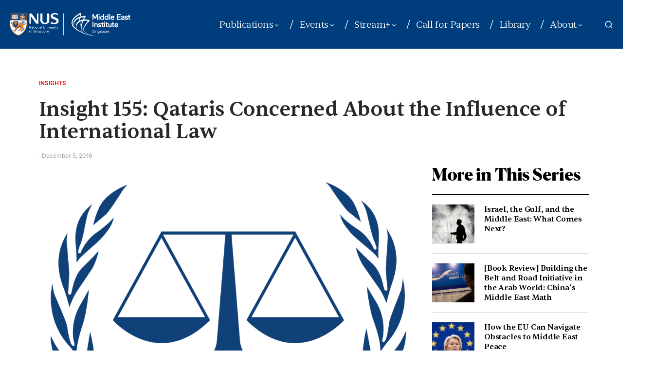

--- FILE ---
content_type: text/css
request_url: https://mei.nus.edu.sg/wp-content/uploads/elementor/css/post-16784.css?ver=1761807069
body_size: 1063
content:
.elementor-widget-post-info .elementor-icon-list-item:not(:last-child):after{border-color:var( --e-global-color-text );}.elementor-widget-post-info .elementor-icon-list-icon i{color:var( --e-global-color-primary );}.elementor-widget-post-info .elementor-icon-list-icon svg{fill:var( --e-global-color-primary );}.elementor-widget-post-info .elementor-icon-list-text, .elementor-widget-post-info .elementor-icon-list-text a{color:var( --e-global-color-secondary );}.elementor-widget-post-info .elementor-icon-list-item{font-family:var( --e-global-typography-text-font-family ), Sans-serif;font-weight:var( --e-global-typography-text-font-weight );}.elementor-16784 .elementor-element.elementor-element-bcdc071 .elementor-icon-list-icon{width:14px;}.elementor-16784 .elementor-element.elementor-element-bcdc071 .elementor-icon-list-icon i{font-size:14px;}.elementor-16784 .elementor-element.elementor-element-bcdc071 .elementor-icon-list-icon svg{--e-icon-list-icon-size:14px;}.elementor-widget-theme-post-title .elementor-heading-title{color:var( --e-global-color-primary );font-family:var( --e-global-typography-primary-font-family ), Sans-serif;font-weight:var( --e-global-typography-primary-font-weight );}.elementor-16784 .elementor-element.elementor-element-733a10d .elementor-heading-title{color:#292929;font-family:"Sentient", Sans-serif;font-size:42px;font-weight:500;line-height:46px;}.elementor-16784 .elementor-element.elementor-element-202a648 .elementor-icon-list-icon{width:14px;}.elementor-16784 .elementor-element.elementor-element-202a648 .elementor-icon-list-icon i{font-size:14px;}.elementor-16784 .elementor-element.elementor-element-202a648 .elementor-icon-list-icon svg{--e-icon-list-icon-size:14px;}.elementor-16784 .elementor-element.elementor-element-202a648 .elementor-icon-list-text, .elementor-16784 .elementor-element.elementor-element-202a648 .elementor-icon-list-text a{color:#000000;}.elementor-16784 .elementor-element.elementor-element-202a648 .elementor-icon-list-item{font-family:"Roboto", Sans-serif;font-size:10px;font-weight:600;text-transform:uppercase;line-height:12px;}.elementor-16784 .elementor-element.elementor-element-23f7eee{margin-top:0px;margin-bottom:50px;}.elementor-widget-theme-post-featured-image .widget-image-caption{color:var( --e-global-color-text );font-family:var( --e-global-typography-text-font-family ), Sans-serif;font-weight:var( --e-global-typography-text-font-weight );}.elementor-16784 .elementor-element.elementor-element-f8349f8 > .elementor-element-populated{padding:0px 0px 0px 0px;}.elementor-16784 .elementor-element.elementor-element-38f45fa{--grid-side-margin:5px;--grid-column-gap:5px;--grid-row-gap:0px;--grid-bottom-margin:0px;--e-share-buttons-primary-color:#FFFFFF;--e-share-buttons-secondary-color:#D1CACA;}.elementor-16784 .elementor-element.elementor-element-38f45fa .elementor-share-btn{border-width:2px;}.elementor-widget-theme-post-content{color:var( --e-global-color-text );font-family:var( --e-global-typography-text-font-family ), Sans-serif;font-weight:var( --e-global-typography-text-font-weight );}.elementor-16784 .elementor-element.elementor-element-f1d2eb4{color:#000000;font-family:"Merriweather", Sans-serif;font-size:18px;font-weight:400;text-transform:none;font-style:normal;line-height:28px;}.elementor-widget-text-editor{color:var( --e-global-color-text );font-family:var( --e-global-typography-text-font-family ), Sans-serif;font-weight:var( --e-global-typography-text-font-weight );}.elementor-widget-text-editor.elementor-drop-cap-view-stacked .elementor-drop-cap{background-color:var( --e-global-color-primary );}.elementor-widget-text-editor.elementor-drop-cap-view-framed .elementor-drop-cap, .elementor-widget-text-editor.elementor-drop-cap-view-default .elementor-drop-cap{color:var( --e-global-color-primary );border-color:var( --e-global-color-primary );}.elementor-16784 .elementor-element.elementor-element-75ed6d7{color:#000000;font-family:"Merriweather", Sans-serif;font-size:18px;font-weight:400;text-transform:none;font-style:normal;line-height:28px;}.elementor-16784 .elementor-element.elementor-element-4fd64ab > .elementor-element-populated{padding:0px 0px 0px 20px;}.elementor-widget-heading .elementor-heading-title{color:var( --e-global-color-primary );font-family:var( --e-global-typography-primary-font-family ), Sans-serif;font-weight:var( --e-global-typography-primary-font-weight );}.elementor-16784 .elementor-element.elementor-element-fc73235 > .elementor-widget-container{margin:0px 0px 0px 0px;padding:0px 0px 20px 0px;border-style:solid;border-width:0px 0px 1px 0px;}.elementor-16784 .elementor-element.elementor-element-fc73235 .elementor-heading-title{color:#000000;font-family:"Canela", Sans-serif;font-size:32px;font-weight:900;text-transform:none;font-style:normal;}.elementor-widget-loop-grid .elementor-button{background-color:var( --e-global-color-accent );font-family:var( --e-global-typography-accent-font-family ), Sans-serif;font-weight:var( --e-global-typography-accent-font-weight );}.elementor-widget-loop-grid .elementor-pagination{font-family:var( --e-global-typography-secondary-font-family ), Sans-serif;font-weight:var( --e-global-typography-secondary-font-weight );}.elementor-widget-loop-grid .e-load-more-message{font-family:var( --e-global-typography-secondary-font-family ), Sans-serif;font-weight:var( --e-global-typography-secondary-font-weight );}.elementor-16784 .elementor-element.elementor-element-52632a3{--grid-columns:1;--grid-row-gap:20px;}.elementor-16784 .elementor-element.elementor-element-6c27aaa > .elementor-widget-container{margin:0px 0px 0px 0px;padding:0px 0px 20px 0px;border-style:solid;border-width:0px 0px 1px 0px;}.elementor-16784 .elementor-element.elementor-element-6c27aaa .elementor-heading-title{color:#000000;font-family:"Canela", Sans-serif;font-size:35px;font-weight:900;text-transform:none;font-style:normal;}.elementor-16784 .elementor-element.elementor-element-b8f7fc7{--grid-columns:4;}@media(min-width:768px){.elementor-16784 .elementor-element.elementor-element-c83b49d{width:70%;}.elementor-16784 .elementor-element.elementor-element-f8349f8{width:10%;}.elementor-16784 .elementor-element.elementor-element-e2a17a9{width:90%;}.elementor-16784 .elementor-element.elementor-element-4fd64ab{width:30%;}}@media(max-width:1024px){ .elementor-16784 .elementor-element.elementor-element-38f45fa{--grid-side-margin:5px;--grid-column-gap:5px;--grid-row-gap:0px;--grid-bottom-margin:0px;}.elementor-16784 .elementor-element.elementor-element-52632a3{--grid-columns:2;}.elementor-16784 .elementor-element.elementor-element-b8f7fc7{--grid-columns:2;}}@media(max-width:767px){ .elementor-16784 .elementor-element.elementor-element-38f45fa{--grid-side-margin:5px;--grid-column-gap:5px;--grid-row-gap:0px;--grid-bottom-margin:0px;}.elementor-16784 .elementor-element.elementor-element-52632a3{--grid-columns:1;}.elementor-16784 .elementor-element.elementor-element-b8f7fc7{--grid-columns:1;}}/* Start custom CSS for theme-post-content, class: .elementor-element-f1d2eb4 */.truncate-text{overflow-wrap: break-word;}/* End custom CSS */
/* Start Custom Fonts CSS */@font-face {
	font-family: 'Sentient';
	font-style: normal;
	font-weight: normal;
	font-display: auto;
	src: url('https://mei.nus.edu.sg/wp-content/uploads/2023/10/Sentient-Regular.eot');
	src: url('https://mei.nus.edu.sg/wp-content/uploads/2023/10/Sentient-Regular.eot?#iefix') format('embedded-opentype'),
		url('https://mei.nus.edu.sg/wp-content/uploads/2023/10/Sentient-Regular.woff2') format('woff2'),
		url('https://mei.nus.edu.sg/wp-content/uploads/2023/10/Sentient-Regular.woff') format('woff'),
		url('https://mei.nus.edu.sg/wp-content/uploads/2023/10/Sentient-Regular.ttf') format('truetype');
}
@font-face {
	font-family: 'Sentient';
	font-style: normal;
	font-weight: bold;
	font-display: auto;
	src: url('https://mei.nus.edu.sg/wp-content/uploads/2023/10/Sentient-Bold.eot');
	src: url('https://mei.nus.edu.sg/wp-content/uploads/2023/10/Sentient-Bold.eot?#iefix') format('embedded-opentype'),
		url('https://mei.nus.edu.sg/wp-content/uploads/2023/10/Sentient-Bold.woff2') format('woff2'),
		url('https://mei.nus.edu.sg/wp-content/uploads/2023/10/Sentient-Bold.woff') format('woff'),
		url('https://mei.nus.edu.sg/wp-content/uploads/2023/10/Sentient-Bold.ttf') format('truetype');
}
/* End Custom Fonts CSS */
/* Start Custom Fonts CSS */@font-face {
	font-family: 'Canela';
	font-style: normal;
	font-weight: 900;
	font-display: auto;
	src: url('https://mei.nus.edu.sg/wp-content/uploads/2023/10/Canela-Black-Web.woff2') format('woff2'),
		url('https://mei.nus.edu.sg/wp-content/uploads/2023/10/Canela-Black-Web.woff') format('woff');
}
@font-face {
	font-family: 'Canela';
	font-style: normal;
	font-weight: normal;
	font-display: auto;
	src: url('https://mei.nus.edu.sg/wp-content/uploads/2023/10/Canela-Regular.woff') format('woff');
}
@font-face {
	font-family: 'Canela';
	font-style: normal;
	font-weight: bold;
	font-display: auto;
	src: url('https://mei.nus.edu.sg/wp-content/uploads/2023/10/Canela-Bold.woff') format('woff');
}
/* End Custom Fonts CSS */

--- FILE ---
content_type: text/css
request_url: https://mei.nus.edu.sg/wp-content/themes/newsblock-child/style.css?ver=1.0.0192
body_size: 15352
content:
/*
 * Theme Name:  Newsblock Child
 * Theme URI:   https://codesupply.co/themes/newsblock/
 * Description: Newsblock Child Theme
 * Author:      Full Stack Ing. Alberto Quispe Cuzcano.
 * Author URI:  https://codesupply.co/
 * Template:    newsblock
 * Version:     1.0.0192
 */

/* Copy any classes from parent theme here. They will override the parent's version. */
@import url("https://fonts.googleapis.com/css2?family=Roboto:ital,wght@0,300;0,400;0,500;0,700;1,300;1,400;1,500;1,700&display=swap");
@import url("https://api.fontshare.com/v2/css?f[]=sentient@400,700,201,301,200,501,500,300,2,1,401,701&display=swap");
@import url("https://fonts.googleapis.com/css2?family=Merriweather:ital,wght@0,300;0,400;0,700;0,900;1,300;1,400;1,700;1,900&display=swap");

@font-face {
  font-family: "Canela";
  src: url("fonts/canela/Canela-Regular.otf");
}
@font-face {
  font-family: "Canela Bold";
  src: url("fonts/canela/Canela-Bold.otf");
}
@font-face {
  font-family: 'Canela Web';
  src: url('fonts/canela/Canela-Black-Web.woff2') format('woff2'),
  url('fonts/canela/Canela-Black-Web.woff') format('woff');
  font-weight: 900;
  font-style: normal;
  font-stretch: normal;
  }

.cs-header__nav-inner {
  display: flex;
  justify-content: flex-end;
}
.cs-header.cs-header-one .cs-header__nav {
  width: 900px;
}
.cs-header {
    border-bottom:none!important;
}
.cs-header__nav-inner > li > a {
  font-family: "Sentient", serif;
  font-style: normal;
  font-weight: 300;
  font-size: 20px;
  line-height: 27px;
	height:100px;
}
.cs-header__nav-inner > li {
  background: 0 center url("img/nav-separator.png") no-repeat;
  padding-left: 20px;
}
.cs-header__scheme-toggle {
  display: none !important;
}
.cs-navbar-sticky-enabled .cs-header {
  /*padding: 15px 0;*/
}
.cs-header.cs-header-one .cs-header__nav {
  border-left: none;
}
.cs-header__logo img {
  max-height: calc(var(--cs-header-height) - 14px);
}
.cs-mega-menu .cs-mm__posts .cs-entry__content .cs-entry__post-meta {
  display: none !important;
}
.cs-mega-menu .cs-entry__inner:not(:first-child) {
  margin-top: 0;
}
.cs-mega-menu .cs-mm__posts .cs-entry__title {
  text-align: left;
}
.cs-mega-menu.cs-mega-menu-terms
  .cs-mm__content
  .cs-mm__categories
  .menu-item
  a,
.cs-header__nav-inner .sub-menu > li a {
  font-family: "Roboto", sans-serif;
  font-size: 16px;
  line-height: 18px;
  font-weight: 400;
}
.cs-mega-menu .cs-entry__title {
  font-family: "Sentient", serif;
  font-weight: 400;
  font-size: 18px !important;
  line-height: 24px;
}
.cs-search {
  background: #fff;
}
.cs-search .cs-container {
  border: solid 1px #d8d8d8;
  padding-bottom: 40px;
}
.cs-search .cs-entry__title a {
  color: #000;
  font-family: "Sentient", serif;
  font-weight: 400;
  font-size: 19px !important;
  line-height: 24px;
}
.cs-search .cnvs-block-section-heading .cnvs-section-title {
  font-family: "Canela";
  font-style: normal;
  font-weight: 900;
  font-size: 25px;
  line-height: 30px;
  color: #000;
}
.cs-search__nav-form button i {
  color: #000;
}
.cs-search__nav-form .cs-search__group {
  border-bottom: 1px solid #d8d8d8;
}
.cs-search__posts-wrapper .cs-entry:nth-child(odd) {
  border-right: 1px solid #d8d8d8;
}
.cs-search__nav-form .cs-search__input {
  font-family: "Roboto", sans-serif;
  font-size: 16px;
  line-height: 18px;
  font-weight: 400;
  color: #000 !important;
}

@media (min-width: 1200px) {
  .cs-header .cs-container {
    max-width: 1300px;
  }
}
@media (min-width: 1020px) {
  .stage01 .cs-entry__thumbnail img {
    width: 670px !important;
    height: auto !important;
  }

  .upcoming01 .cs-posts-area__main {
    display: flex;
  }
  .upcoming01 article {
    width: 270px !important;
  }
  .upcoming01 article:nth-child(even) {
    width: 562px !important;
    background: #000;
  }
  .upcoming01 article:nth-child(even) .cs-entry__inner {
    padding: 0 20px 20px 20px;
  }
  .upcoming01 article:nth-child(even) .cs-entry__inner h2 a {
    color: #fff;
    font-size: 30px !important;
  }
  .upcoming01 article:nth-child(even) .cs-entry__inner .cs-entry__excerpt {
    display: none;
  }
  .upcoming01
    article:nth-child(even)
    .cs-entry__post-meta
    .cs-meta-author-inner {
    font-size: 12px;
    color: #fff;
  }
  .upcoming01 article:nth-child(even) .cs-meta-date {
    font-size: 12px;
  }
  .insights01 .cs-posts-area__main {
    display: flex;
  }
  .insights01 article {
    width: 365px !important;
  }
  .insights01 article:nth-child(odd) {
    width: 756px !important;
    background: #000;
  }
  .insights01 article:nth-child(odd) .cs-entry__inner {
    padding: 0 20px 20px 20px;
  }
  .insights01 article:nth-child(odd) .cs-entry__inner h2 a {
    color: #fff;
    font-size: 30px !important;
  }
  .insights01
    article:nth-child(odd)
    .cs-entry__post-meta
    .cs-meta-author-inner {
    font-size: 12px;
    color: #fff;
  }
  .insights01 article:nth-child(odd) .cs-entry__inner .cs-entry__excerpt {
    display: none;
  }
  .series01 .cs-entry__excerpt {
    display: none;
  }
  .dFooter {
    display: flex;
    padding: 80px 0;
  }
  .dFooter > div:first-child {
    width: 30%;
  }
  .dFooter > div {
    width: 25%;
    margin-left: 60px;
  }
  .dError {
    display: block;
  }
  .dErrorM {
    display: none;
  }
}
/*@media (max-width: 720px) {
	
}*/

@media only screen and (min-device-width: 768px) and (max-device-width: 1024px) and (orientation: landscape) {
  .cs-header.cs-header-one .cs-header__nav {
    width: 640px !important;
  }
}

@media only screen and (min-device-width: 768px) and (max-device-width: 1024px) and (orientation: portrait) {
  .cs-site-content {
    margin: 0;
  }
  .cs-offcanvas__header {
    padding: 20px !important;
  }

  .stage01.cnvs-block-posts-layout-horizontal-type-4 {
    margin: 0 !important;
  }
  .stage01.cnvs-block-posts-layout-horizontal-type-4
    .cs-entry__outer
    .cs-entry__content:not(:first-child) {
    margin-top: 0 !important;
  }
  .stage01.black.cnvs-block-posts-layout-horizontal-type-4
    .cs-entry__outer
    .cs-entry__content:not(:first-child),
  .stage01.beige.cnvs-block-posts-layout-horizontal-type-4
    .cs-entry__outer
    .cs-entry__content:not(:first-child) {
    padding-bottom: 40px !important;
  }
  .stage01cont.pToptit {
    padding-top: 40px !important;
  }
  .stage01cont .cnvs-block-section-outer {
    padding-left: 0;
    padding-right: 0;
  }
  .stage01 .cs-entry__thumbnail img {
    width: auto !important;
    height: auto !important;
    margin-bottom: 25px;
  }
  .stagebottom01.cnvs-block-posts-layout-tile-type-2 .cs-entry__title {
    color: #000;
  }
  .stagebottom01.cnvs-block-posts-layout-tile-type-2 .cs-entry__wrapper {
    padding: 10px 0;
  }
  .stagebottom01 .cs-entry__thumbnail,
  .stagebottom01 .cs-overlay-background {
    display: none !important;
  }
  .stagebottom01.cnvs-block-posts-layout-tile-type-2 .cs-entry__outer {
    -webkit-clip-path: none;
    clip-path: none;
    background: #fff;
    border: solid;
  }
  .upcoming01 article:nth-child(even) {
    background: #000;
  }
  .upcoming01 article:nth-child(even) .cs-entry__inner {
    padding: 0 20px 20px 20px;
  }
  .upcoming01 article:nth-child(even) .cs-entry__inner h2 a {
    color: #fff;
    font-size: 30px !important;
  }
  .upcoming01 article:nth-child(even) .cs-entry__inner .cs-entry__excerpt {
    display: none;
  }
  .upcoming01
    article:nth-child(even)
    .cs-entry__post-meta
    .cs-meta-author-inner {
    font-size: 12px;
    color: #fff;
  }
  .upcoming01 article:nth-child(even) .cs-meta-date {
    font-size: 12px;
  }
  .insights01 article:nth-child(odd) {
    background: #000;
  }
  .insights01 article:nth-child(odd) .cs-entry__inner {
    padding: 0 20px 20px 20px;
  }
  .insights01 article:nth-child(odd) .cs-entry__inner h2 a {
    color: #fff;
    font-size: 30px !important;
  }
  .insights01
    article:nth-child(odd)
    .cs-entry__post-meta
    .cs-meta-author-inner {
    font-size: 12px;
    color: #fff;
  }
  .insights01 article:nth-child(odd) .cs-entry__inner .cs-entry__excerpt {
    display: none;
  }
  .dFooter {
    display: flex;
    flex-wrap: wrap;
    flex-direction: row;
    padding: 40px 0;
  }
  .dFooter > div:first-child {
    width: 100%;
  }
  .dFooter > div:last-child {
    width: 100%;
    margin-left: 50%;
    margin-top: 40px;
  }
  .dFooter > div {
    width: 50%;
  }
  #footer-zona-1 {
    margin-bottom: 40px;
  }
  .cs-detail .wp-block-image.imgFull {
    margin-left: calc(-50vw + 50%) !important;
  }
  .cs-detail .wp-block-buttons > .wp-block-button {
    margin: 0 !important;
  }
  .cs-sticky-sidebar-enabled.cs-stick-to-top .cs-sidebar__area {
    margin-top: 40px !important;
  }
  .cs-entry__post-related {
    margin-bottom: 40px;
  }
  .cs-detail {
    padding-top: 30px;
  }
  .archive.author .cs-sidebar__area {
    margin-bottom: 30px !important;
  }
  .dError {
    display: none;
  }
  .dErrorM {
    display: block;
    text-align: center;
  }
  .search-results .cs-sidebar__area {
    margin-bottom: 40px;
  }
  .titleSection {
    padding-bottom: 10px !important;
  }
  .listAbout {
    text-align: center;
  }
  .listAbout .wp-block-columns .wp-block-column:nth-of-type(2n) {
    margin: 0;
  }
  .tab03 .wp-block-columns .wp-block-column {
    margin: 0;
    text-align: center;
  }
  .tab03 .wp-block-columns h4 span,
  .tab03 .wp-block-columns h4 {
    margin-bottom: 0 !important;
  }
  .post-template-template-event .cs-entry__header-large:first-child {
    margin-top: inherit !important;
  }
  .dateList {
    left: 0;
  }
	.archive .cs-entry__thumbnail img {
    width: 100%!important;
    height: 250px!important;
	}
}

@media (max-width: 600px) {
  .cs-offcanvas__header {
    padding: 20px !important;
  }
  .cs-search {
    padding-top: 10px !important;
    padding-bottom: 10px !important;
  }

  .cs-site-content {
    margin: 0;
  }

  .stage01.cnvs-block-posts-layout-horizontal-type-4 {
    margin: 0 !important;
  }
  .stage01.cnvs-block-posts-layout-horizontal-type-4
    .cs-entry__outer
    .cs-entry__content:not(:first-child) {
    margin-top: 0 !important;
  }
  .stage01.black.cnvs-block-posts-layout-horizontal-type-4
    .cs-entry__outer
    .cs-entry__content:not(:first-child),
  .stage01.beige.cnvs-block-posts-layout-horizontal-type-4
    .cs-entry__outer
    .cs-entry__content:not(:first-child) {
    padding-bottom: 40px !important;
  }
  .stage01cont.pToptit {
    padding-top: 30px !important;
  }
  .stage01cont .cnvs-block-section-outer {
    padding-left: 0;
    padding-right: 0;
  }

  .stage01 .cs-entry__thumbnail img {
    width: auto !important;
    height: auto !important;
    margin-bottom: 25px;
  }

  .upcoming01 article:nth-child(even) {
    background: #000;
  }
  .upcoming01 article:nth-child(even) .cs-entry__inner {
    padding: 0 20px 20px 20px;
  }
  .upcoming01 article:nth-child(even) .cs-entry__inner h2 a {
    color: #fff;
    font-size: 30px !important;
  }
  .upcoming01 article:nth-child(even) .cs-entry__inner .cs-entry__excerpt {
    display: none;
  }
  .upcoming01
    article:nth-child(even)
    .cs-entry__post-meta
    .cs-meta-author-inner {
    font-size: 12px;
    color: #fff;
  }
  .upcoming01 article:nth-child(even) .cs-meta-date {
    font-size: 12px;
  }
  .insights01 article:nth-child(odd) {
    background: #000;
  }
  .insights01 article:nth-child(odd) .cs-entry__inner {
    padding: 0 20px 20px 20px;
  }
  .insights01 article:nth-child(odd) .cs-entry__inner h2 a {
    color: #fff;
    font-size: 30px !important;
  }
  .insights01
    article:nth-child(odd)
    .cs-entry__post-meta
    .cs-meta-author-inner {
    font-size: 12px;
    color: #fff;
  }
  .insights01 article:nth-child(odd) .cs-entry__inner .cs-entry__excerpt {
    display: none;
  }
  .explore01.cnvs-block-posts-layout-horizontal-type-1 .cs-entry__outer {
    flex-direction: row;
  }
  .explore01.cnvs-block-posts-layout-horizontal-type-1
    .cs-posts-area__image-width-one-third
    .cs-entry__thumbnail {
    flex: 0 0 33.3%;
    max-width: 33.3%;
    align-self: flex-start;
    margin-right: 3%;
  }
  .explore01.cnvs-block-posts-layout-horizontal-type-1 .cs-entry__content {
    flex: 1;
    flex-direction: column;
    max-width: 100%;
  }
  .explore01 .cs-entry__inner:not(:first-child) {
    margin-top: 0;
  }
  .cs-footer .cs-site-subscribe__info h4 {
    font-size: 24px !important;
    line-height: 35px !important;
  }
  .dFooter {
    display: flex;
    flex-wrap: wrap;
    flex-direction: row;
    padding: 40px 0;
  }
  .dFooter > div:first-child {
    width: 100%;
  }
  .dFooter > div:last-child {
    width: 100%;
    margin-left: 50%;
    margin-top: 40px;
  }
  .dFooter > div {
    width: 50%;
  }
  #footer-zona-1 {
    margin-bottom: 40px;
  }
  .cs-detail .wp-block-image.imgFull {
    margin-left: calc(-50vw + 50%) !important;
  }
  .cs-detail .wp-block-buttons > .wp-block-button {
    margin: 0 !important;
  }
  .cs-sticky-sidebar-enabled.cs-stick-to-top .cs-sidebar__area {
    margin-top: 40px !important;
  }
  .cs-entry__post-related {
    margin-bottom: 40px;
  }
  .subscription .pk-input-group input[type="text"] {
    height: 75px;
    border: 1px solid #000;
  }
  .cs-detail {
    padding-top: 30px;
  }
  .listAbout h3,
  .listAbout figure,
  .tab03 h3,
  .tab03 h4,
  .tab03 figure {
    text-align: center;
  }
  .cs-entry__post-related .cs-entry__outer {
    display: flex !important;
  }
  .cs-entry__post-related .cs-overlay-background {
    width: 80px !important;
  }
  .cs-entry__post-related .cs-entry__content {
    margin: 0 0 0 20px !important;
  }
  .cs-entry__post-related .cs-entry__post-meta:first-child {
    display: none;
  }
  .cs-entry__post-related .cs-entry__title {
    margin-top: 0;
  }
  .cs-entry__post-related .cs-entry__outer {
    border-bottom: solid 1px #d8d8d8;
    padding-bottom: 20px;
  }
  /*.cs-detail .wp-block-buttons > .wp-block-button {
    width: 48% !important;
  }*/
  .archive.author .cs-sidebar__area {
    margin-bottom: 30px !important;
  }
  .dError {
    display: none;
  }
  .dErrorM {
    display: block;
    text-align: center;
  }
  .search-results .cs-sidebar__area {
    margin-bottom: 40px;
  }
  .titleSection {
    padding-bottom: 10px !important;
  }
  .listAbout {
    text-align: center;
  }
  .listAbout .wp-block-columns .wp-block-column:nth-of-type(2n) {
    margin: 0;
  }
  .tab03 .wp-block-columns .wp-block-column {
    margin: 0;
  }
  .tab03 .wp-block-columns h4 span,
  .tab03 .wp-block-columns h4 {
    margin-bottom: 0 !important;
  }
  .post-template-template-event .cs-entry__header-large:first-child {
    margin-top: inherit !important;
  }
  .post-template-template-event
    .wp-block-buttons
    > .wp-block-button.wp-block-button__width-50 {
    width: 100% !important;
  }
  .dRegister,
  .dRegister a {
    max-width: 100% !important;
  }
  .dateList {
    left: 0;
  }
	
}

.cs-entry__post-meta .cs-meta-category .post-categories a {
  font-family: "Roboto", sans-serif !important;
  font-size: 12px;
  color: #ff0000;
}

.cs-entry__post-meta a {
  font-family: "Roboto", sans-serif !important;
  font-size: 10px;
  line-height: 14px;
  font-weight: 700;
}
.cs-entry__post-meta {
  font-family: "Roboto", sans-serif !important;
  font-size: 10px;
  line-height: 14px;
  font-weight: 700;
  color: #9f9f9f;
}

.stage01.cnvs-block-posts-layout-horizontal-type-4 .cs-entry__thumbnail {
  height: 455px;
}
.stage01.black .cs-entry__category a,
.stage01.beige .cs-entry__category a {
  color: #ff0000;
}
.stage01.black .cs-entry__post-meta a {
  color: #fff;
}
.stage01.beige .cs-entry__post-meta a {
  color: #646464;
}
.stage01 .cs-entry__category a {
  font-family: "Roboto", sans-serif !important;
  font-size: 12px;
  display: inline-flex;
  align-items: left;
  justify-content: left;
  padding: 0;
  background: none;
  color: #000;
}
.stage01 .cs-entry__title-line a {
  padding: 0;
}
.stage01.cnvs-block-posts-layout-horizontal-type-4 .cs-entry__title {
  margin-left: 0 !important;
  font-family: "Sentient", serif;
  font-size: 48px !important;
  line-height: 57px !important;
  font-weight: 400;
}
.stage01.cnvs-block-posts-layout-horizontal-type-4 .cs-entry__title a {
  line-height: 57px !important;
  font-family: "Sentient", serif;
  font-size: 48px !important;
  line-height: 57px !important;
  font-weight: 400;
}

.stage01 .cs-entry__post-meta a {
  font-family: "Roboto", sans-serif !important;
  font-size: 12px;
  line-height: 14px;
  font-weight: 700;
}
.stage01 .cs-entry__post-meta {
  font-family: "Roboto", sans-serif !important;
  font-size: 12px;
  line-height: 14px;
  font-weight: 700;
  color: #9f9f9f;
}
.stage01.beige .cs-entry__post-meta {
  color: #646464;
}

.black article {
  background-color: #000 !important;
}
.beige article {
  background-color: #f0efea !important;
}
.stagebottom01 .cs-entry:not([data-scheme="inverse"]) .cs-entry__title:before {
  font-family: "Sentient", serif;
  font-weight: 500;
  font-size: 48px !important;
  padding: 0 !important;
}
.stagebottom01.cnvs-block-posts-layout-tile-type-2 .cs-entry__title:before {
  border-right: none;
}
.stagebottom01.cnvs-block-posts-layout-tile-type-2 .cs-entry__title {
  font-family: "Sentient", serif;
  font-weight: 400;
  font-size: 20px;
  line-height: 27px;
  color: #000;
}

.stagebottom01 .cs-entry__wrapper:hover span {
  color: #818181 !important;
}

.stagebottom01.cnvs-block-posts-layout-tile-type-2 .cs-entry__wrapper {
  padding: 10px;
}
.stagebottom01 .cs-entry__thumbnail,
.stagebottom01 .cs-overlay-background {
  display: none !important;
}
.stagebottom01.cnvs-block-posts-layout-tile-type-2 .cs-entry__outer {
  -webkit-clip-path: none;
  clip-path: none;
  background: #fff;
  border: solid 1px #fff;
}
.title01 .cnvs-section-title {
  font-family: "Canela", serif !important;
  font-weight: 900;
  font-size: 35px;
  line-height: 42px;
}

.cs-posts-area .cs-entry__title a {
  font-family: "Sentient", serif;
  font-weight: 400;
  font-size: 25px !important;
  line-height: 34px;
}
.cs-entry__excerpt {
  font-family: "Roboto", sans-serif !important;
  font-size: 16px !important;
  line-height: 19px;
  font-weight: 400;
  color: #646464;
}

.podcast01 article {
  box-shadow: 0px 0px 10px rgba(0, 0, 0, 0.15);
}
.podcast01 .cs-entry__inner {
  padding: 0 20px 20px 20px;
}

.mb0 {
  margin-bottom: 0 !important;
}
.perspectives01 .cs-entry__title {
  font-family: "Sentient", serif;
  font-weight: 400;
  font-size: 42px;
}
.explore01 h2 a {
  line-height: 19px !important;
}
.series01 h2 a {
  font-weight: 500 !important;
}
.cs-footer {
  background-color: #fff !important;
  color: #000 !important;
  border-top: solid 1px #000;
}
.cs-footer .cs-site-subscribe__info h4 {
  font-family: "Sentient", serif;
  font-weight: 400;
  font-size: 30px;
  line-height: 41px;
  text-align: left;
}
.cs-footer .cs-site-subscribe__info span {
  color: #ff0000 !important;
}

.cs-footer .cs-site-subscribe__info {
  flex: none;
  width: 360px;
}
.cs-footer .cs-footer__item a {
  color: #000;
}
.cs-footer .cs-site-subscribe {
  border-bottom: solid 1px #000;
}
.dFooter {
  font-family: "Roboto", sans-serif !important;
  font-size: 14px;
  line-height: 26px;
  font-weight: 400;
  color: #000 !important;
}
.dFooter .textwidget {
  color: #000 !important;
}

.cs-footer .cs-footer__item {
  border-top: solid 1px #000;
  padding: 15px 0 40px 0;
  font-size: 12px;
  color: #646464;
}
.cs-footer__logo img {
  max-height: 50px;
  margin-bottom: 20px;
}
.dRedes {
  display: block;
  margin-bottom: 20px;
}
.dRedes a {
  margin-right:15px;
}
.btnContact {
  background: #000;
  color: #fff;
  padding: 15px 30px;
  text-align: center;
  display: inline-block;
  font-size: 12px;
}
.new-widget-area ul li a {
  font-weight: 400;
  color: #646464;
  padding: inherit;
}
.cs-footer .widget_nav_menu .menu > .menu-item:not(:first-child) {
  border-top: none;
}
.cs-footer .widget_nav_menu .menu > li:first-child > a {
  color: #000 !important;
  font-weight: 700 !important;
  margin-bottom: 15px;
}
.cs-footer .widget_nav_menu .sub-menu {
  margin-left: 20px;
  display: block;
}
.widget_nav_menu .menu .menu-item:not(.menu-item-has-children) > a:after {
  content: "";
}
.widget_nav_menu .menu-item-has-children > span:after {
 /* content: "";*/
}
.elementos01 .cs-posts-area__pagination .cs-load-more {
  padding: 1rem 0;
  background-color: #fff;
  color: #000;
  display: block;
  width: 100%;
  max-width: inherit;
  margin: inherit;
  text-align: right;
  font-family: "Roboto", sans-serif !important;
  font-size: 16px;
}
.elementos01 .cs-posts-area__pagination .cs-load-more img {
  margin-left: 5px;
}
.cs-detail blockquote {
  background-color: #f0efea !important;
  margin-bottom: 35px !important;
}
.cs-detail blockquote cite {
  font-family: "Roboto", sans-serif !important;
  color: #646464 !important;
  font-weight: 700 !important;
  font-size: 14px !important;
}
.cs-detail .block-1 p {
  font-family: "Sentient", serif !important;
}
.cs-detail .block-2 p {
  font-family: "Sentient", serif !important;
  font-size: 26px !important;
  line-height: 38px !important;
  font-style: italic;
}
.cs-detail .block-3 p {
  font-family: "Sentient", serif !important;
}
.cs-detail p,
.cs-detail ul,
.cs-detail li{
  font-family: "Merriweather", serif;
  font-weight: 400;
  font-size: 18px;
  line-height: 28px;
}
.cs-detail .block-1-title-1 {
  font-size: 22px !important;
  color: #a71d21 !important;
  font-weight: 700 !important;
}
.cs-detail .block-1-title-2 {
  font-size: 22px !important;
  font-weight: 400 !important;
}
.wp-block-button.is-style-outline .wp-block-button__link,
.wp-block-button .wp-block-button__link {
  font-family: "Roboto", sans-serif !important;
  font-size: 12px !important;
  font-weight: 500;
  line-height: 14px !important;
  padding-top: 15px;
  padding-bottom: 15px;
}

.btn-1 .wp-block-button__link {
  width: 250px !important;
}
.wp-block-separator {
  max-width: 200px !important;
  color: #9f9f9f !important;
}
.is-cnvs-dropcap-bordered:first-letter {
  border: none !important;
  font-family: "Canela Web", sans-serif !important;
  font-size: 60px !important;
  padding: 0 !important;
  margin: 0 20px 20px 0 !important;
}
.cs-detail figcaption {
  text-align: left;
  color: #646464;
  font-family: "Roboto", sans-serif !important;
  font-size: 14px;
  margin-top: 15px;
}

.cs-sticky-sidebar-enabled.cs-stick-to-top .cs-sidebar__inner {
  position: inherit !important;
}
.cs-detail .wp-block-image.imgFull {
  margin: 48px 0;
  margin-left: calc(-43vw + 50%);
  transform: translateX(0);
  width: 100vw !important;
  max-width: 100vw;
}
.imgFull img {
  width: 100% !important;
  min-width: 100% !important;
}
.cs-detail .cs-entry__after-share-buttons,
.cs-detail .cs-entry__author-position {
  display: none;
}
.cs-entry__author-name-wrapper {
  font-family: "Roboto", sans-serif !important;
  font-size: 12px;
  font-weight: 600 !important;
  color: #000;
}
.cs-entry__author-description {
  font-family: "Roboto", sans-serif !important;
  font-size: 16px;
  font-weight: 400 !important;
  color: #979797;
}
.cs-entry__comments-show button {
  font-family: "Roboto", sans-serif !important;
  font-size: 12px !important;
  font-weight: 600 !important;
  text-transform: uppercase;
}
.titleSection {
  padding-bottom: 20px;
}
.titleSection .cnvs-section-title span {
  font-size: 48px !important;
}
.cnvs-section-title span {
  font-family: "Canela Web", sans-serif !important;
  font-size: 35px !important;
  font-weight: 900 !important;
}
.cs-sidebar__inner .cnvs-section-title span {
  font-family: "Canela Web", sans-serif !important;
  font-size: 32px !important;
  font-weight: 900 !important;
}
.cs-detail .cs-entry__category a {
  font-family: "Roboto", sans-serif !important;
  font-size: 12px;
  display: inline-flex;
  align-items: left;
  justify-content: left;
  padding: 0;
  background: none;
  color: #ff0000;
}
.cs-detail .cs-entry__title {
  font-family: "Sentient", serif !important;
  font-size: 42px !important;
  line-height: 46px !important;
  font-weight: 500 !important;
  color: #292929;
}

.section-heading-default-style-3 .is-style-cnvs-block-section-heading-default {
  border-bottom: 1px solid #000;
}
.cs-sidebar__inner .cs-entry__title a {
  font-family: "Sentient", serif !important;
  font-size: 16px !important;
  line-height: 20px !important;
  font-weight: 500 !important;
}
.pk-widget-posts-template-numbered
  .cs-entry__thumbnail
  .cs-overlay-background:before {
  font-family: "Canela", sans-serif !important;
  font-size: 42px !important;
  line-height: 600px !important;
  font-weight: 700 !important;
}
.pk-share-buttons-metabar-post .pk-share-buttons-item .pk-share-buttons-icon {
  color: #b3b3b3;
}
.pk-share-buttons-metabar-post .pk-share-buttons-item:not(:first-child) {
  border-top: none;
}
.cs-entry__post-related .cs-entry__title {
  font-family: "Sentient", serif !important;
  font-size: 18px !important;
  line-height: 24px !important;
  font-weight: 400 !important;
}
.cs-entry__post-related .cs-entry__excerpt {
  display: none;
}
.cs-sticky-sidebar-enabled.cs-stick-to-top .cs-sidebar__area {
  margin-top: 230px;
}
.tab02 .cnvs-block-tabs-buttons,
.tab03 .cnvs-block-tabs-buttons {
  align-items: center;
  justify-content: center;
  margin-bottom: 40px;
}
.tab02 .cnvs-block-tabs-buttons a,
.tab03 .cnvs-block-tabs-buttons a {
  font-family: "Roboto", sans-serif !important;
  font-size: 16px !important;
  font-weight: 500 !important;
  text-transform: uppercase;
  color: #9f9f9f !important;
  border: solid 1px #fff;
  letter-spacing: 0.1em;
  padding: 15px 30px !important;
}
.tab02
  .cnvs-block-tabs-buttons
  .cnvs-block-tabs-button.cnvs-block-tabs-button-active
  a,
.tab03
  .cnvs-block-tabs-buttons
  .cnvs-block-tabs-button.cnvs-block-tabs-button-active
  a {
  color: #000 !important;
  background: none !important;
  border: solid 1px #000;
}
.podcast01 .cs-load-more {
  font-family: "Roboto", sans-serif !important;
  font-size: 12px !important;
  font-weight: 500 !important;
  text-transform: uppercase;
  padding: 15px 30px !important;
  color: #000 !important;
  background-color: #fff !important;
  border: solid 1px #000;
}
.podcast01 .cs-load-more img,
.callpaper01 .cs-load-more img {
  display: none;
}

.cs-detail .block-3-title-1 {
  font-size: 22px !important;
  color: #9f9f9f !important;
  font-weight: 400 !important;
  font-style: italic;
}
.goverlay {
  background: rgba(255, 255, 255, 0.92);
}
.glightbox-clean .gslide-title {
  color: #646464;
  font-family: "Roboto", sans-serif !important;
  font-size: 12px !important;
  font-weight: 400 !important;
}
.cnvs-gallery-type-justified .gallery-item > .caption {
  font-family: "Roboto", sans-serif !important;
  font-size: 12px !important;
  font-weight: 400 !important;
}
.callpaper01 .cs-load-more {
  font-family: "Roboto", sans-serif !important;
  font-size: 12px !important;
  font-weight: 500 !important;
  text-transform: uppercase;
  padding: 15px 30px !important;
  color: #000 !important;
  background-color: #fff !important;
  border: solid 1px #000;
}

.wp-block-button.is-style-outline .wp-block-button__link:hover,
.wp-block-button .wp-block-button__link:hover,
.podcast01 .cs-load-more:hover,
.callpaper01 .cs-load-more:hover,
.contact01 input[type="submit"]:hover {
  -webkit-box-shadow: 0px 0px 10px 5px rgba(0, 0, 0, 0.13);
  -moz-box-shadow: 0px 0px 10px 5px rgba(0, 0, 0, 0.13);
  box-shadow: 0px 0px 10px 5px rgba(0, 0, 0, 0.13);
}
.contact01 input[type="submit"]:hover {
  background: #000;
  -webkit-box-shadow: 0px 0px 12px 7px rgba(0, 0, 0, 0.13);
  -moz-box-shadow: 0px 0px 12px 7px rgba(0, 0, 0, 0.13);
  box-shadow: 0px 0px 12px 7px rgba(0, 0, 0, 0.13);
}
.large {
  max-width: 100% !important;
}
.large2 {
  max-width: 100% !important;
  color: #fff !important;
  border: solid 1px #fff !important;
}

.style-text01 a {
  font-style: italic;
  color: #646464 !important;
  font-size: 18px !important;
  font-weight: 700 !important;
}
.twitter01 {
  font-family: "Roboto", sans-serif !important;
  font-size: 16px;
  font-weight: 400;
  color: #646464;
}
.twitter01 .pk-twitter-wrap a {
  font-family: "Roboto", sans-serif !important;
}

.subscription input {
  font-family: "Roboto", sans-serif !important;
  font-size: 12px;
  font-weight: 400;
  text-transform: uppercase;
}
.subscription button {
  font-family: "Roboto", sans-serif !important;
  font-size: 12px;
  font-weight: 400;
  text-transform: uppercase;
  padding-top: 18px;
  padding-bottom: 18px;
  background: #000;
}
.subscription .pk-subscribe-submit:after {
  margin-left: 0;
  content: "";
}
@media (min-width: 720px) {
  .pk-input-group input[type="text"]:not(:first-child) {
    border-left: 1px solid #000;
  }

  .pk-input-group {
    border: 1px solid #000;
  }
  .subscription .pk-input-group input[type="text"] {
    height: 75px;
  }
}

.cs-site-primary:has(.bgBeige) {
  background: #f0efea !important;
}
.dBeige01 p {
  font-family: "Sentient", serif !important;
  font-size: 18px !important;
  line-height: 28px !important;
  font-weight: 400 !important;
}
.dBeige01 .title02 {
  font-size: 22px !important;
  line-height: 28px !important;
  font-weight: 400 !important;
  letter-spacing: 0;
}
.title03 , .title03 .elementor-heading-title{
  font-family: "Canela Web", sans-serif !important;
  font-size: 35px !important;
  line-height: 42px !important;
  font-weight: 900 !important;
}
.title04,
.listAbout .title04 {
  font-family: "Roboto", sans-serif !important;
  font-weight: 700 !important;
  font-size: 24px !important;
  line-height: 28px !important;
  text-align: center;
  letter-spacing: 0.8em;
  text-transform: uppercase !important;
  color: #9f9f9f !important;
}
.listAbout h3 {
  margin-bottom: 10px !important;
}
.listAbout h3 .cnvs-section-title span {
  font-family: "Sentient", serif !important;
  font-size: 25px !important;
  line-height: 34px !important;
  font-weight: 400 !important;
}
.listAbout p {
  color: #646464;
  font-family: "Roboto", sans-serif !important;
  font-size: 16px !important;
  line-height: 18px !important;
  font-weight: 400 !important;
}
.listAbout {
  margin-top: 30px !important;
  margin-bottom: 30px !important;
}
.tab03 h3 {
  font-family: "Sentient", serif !important;
  font-size: 25px !important;
  line-height: 34px !important;
  font-weight: 400 !important;
  margin-bottom: 10px !important;
}
.tab03 h4 span,
.tab03 h4 {
  font-family: "Roboto", sans-serif !important;
  font-size: 12px !important;
  line-height: 14px !important;
  font-weight: 600 !important;
  margin-top: 0 !important;
  margin-bottom: 10px !important;
  letter-spacing: 0.1em;
  text-transform: uppercase;
}
.tab03 p {
  color: #646464;
  font-family: "Roboto", sans-serif !important;
  font-size: 16px !important;
  line-height: 18px !important;
  font-weight: 400 !important;
}
.dBeige01 .dContactA p {
  font-family: "Roboto", sans-serif !important;
  font-size: 18px !important;
  line-height: 21px !important;
  font-weight: 700 !important;
  letter-spacing: 0.05em;
  text-transform: uppercase !important;
}
.dContactB h5 span,
.dContactB h5 {
  font-family: "Roboto", sans-serif !important;
  font-size: 22px !important;
  line-height: 25px !important;
  font-weight: 500 !important;
}
.dContactB p {
  font-family: "Roboto", sans-serif !important;
  font-size: 16px !important;
  line-height: 18px !important;
  font-weight: 400 !important;
  color: #646464 !important;
}
.dContactB p strong {
  color: #000 !important;
}
.contact01 input[type="text"],
.contact01 input[type="email"],
.contact01 textarea {
  border: solid 1px #000;
  background: none;
  font-family: "Roboto", sans-serif !important;
  font-size: 16px !important;
  line-height: 18px !important;
  padding: 10px;
}
.contact01 input[type="text"]::placeholder,
.contact01 input[type="email"]::placeholder,
.contact01 textarea::placeholder {
  color: #9f9f9f;
}
.contact01 input[type="submit"] {
  font-family: "Roboto", sans-serif !important;
  font-size: 16px !important;
  line-height: 18px !important;
  font-weight: 600 !important;
  padding: 25px 100px;
}
.contact01 .rowc {
  display: flex;
}
.contact01 .rowc1 {
  width: 50%;
}
.contact01 .rowc2 {
  margin-right: 10px;
}
.searchwp-live-search-results.searchwp-live-search-results-showing {
  background: #fff;
}
.searchwp-live-search-result a {
  color: #000;
}
.searchwp-live-search-result a:hover {
  color: #818181;
  background: none !important;
}
.search .cs-page__subtitle,
.category .cs-page__subtitle {
  font-family: "Roboto", sans-serif !important;
  font-size: 12px !important;
  line-height: 14px !important;
  font-weight: 600 !important;
  text-transform: uppercase !important;
}
.search .cs-page__title,
.category .cs-page__title {
  font-family: "Canela Web", serif !important;
  font-size: 42px !important;
  line-height: 46px !important;
  font-weight: 500 !important;
  color: #292929;
  margin-top: 10px;
}
.search .cs-page__archive-count,
.category .cs-page__archive-count {
  font-family: "Roboto", sans-serif !important;
  font-size: 10px !important;
  line-height: 12px !important;
  font-weight: 500 !important;
  text-transform: uppercase !important;
}
.dvacancies article {
  box-shadow: 0px 0px 10px rgba(0, 0, 0, 0.15);
}
.dvacancies .cs-entry__inner {
  padding: 20px;
}

.single-format-aside .cs-detail .cs-entry__title {
  color: #a71d21 !important;
  font-family: "Sentient", serif !important;
  font-size: 30px !important;
  line-height: 36px !important;
  font-weight: 400 !important;
}
.single-format-aside .cs-entry__title-line span,
.single-format-aside .cs-entry__title-line a {
  color: #a71d21 !important;
  font-family: "Sentient", serif !important;
  font-size: 30px !important;
  line-height: 36px !important;
  font-weight: 400 !important;
  padding: 0 !important;
  background: none !important;
}
.single-format-aside .cs-entry__category,
.single-format-aside .cs-entry__container .cs-entry__metabar,
.single-format-aside .cs-entry__author,
.single-format-aside .cs-entry__post-related {
  display: none;
}
.single-format-aside .cs-entry__content-wrap .entry-content {
  max-width: 800px !important;
}
.single-format-aside .cs-entry__container {
  display: block !important;
}
.cs-detail .btnApply a {
  margin-bottom: 30px !important;
}
.cs-breadcrumbs {
  font-family: "Roboto", sans-serif !important;
  font-size: 16px !important;
  line-height: 18px !important;
  font-weight: 400 !important;
}
.breadcrumb_last {
  font-weight: 400 !important;
}
/*.single-format-aside .cs-site-primary{
	background-image: linear-gradient(top, #F0EFEA80, #F0EFEA80 240px, transparent 240px, transparent 100%)!important;
    background-image: -webkit-linear-gradient(top, #F0EFEA80, #F0EFEA80 240px, transparent 240px, transparent 100%)!important;
}*/
.archive.author .cs-page__title {
  font-family: "Sentient", serif !important;
  font-size: 42px !important;
  line-height: 46px !important;
  font-weight: 500 !important;
  color: #292929;
}
.archive.author .cs-page__archive-count {
  font-family: "Roboto", sans-serif !important;
  font-size: 10px !important;
  line-height: 12px !important;
  font-weight: 500 !important;
  text-transform: uppercase !important;
  color: #9f9f9f !important;
}
.archive.author .cs-page__archive-description {
  font-family: "Roboto", sans-serif !important;
  font-size: 16px !important;
  line-height: 18px !important;
  font-weight: 400 !important;
  color: #646464 !important;
}
.archive.author .cs-load-more {
  font-family: "Roboto", sans-serif !important;
  font-size: 12px !important;
  font-weight: 500 !important;
  text-transform: uppercase;
  padding: 15px 30px !important;
  color: #000 !important;
  background-color: #fff !important;
  border: solid 1px #000;
}
.archive.author .cs-load-more img {
  display: none;
}
.archive.author .cs-sidebar__area {
  margin-top: 0 !important;
}
.dError {
  background: center center url("img/404v1.gif") no-repeat;
  padding: 240px 180px 0 670px;
  height: 425px;
  text-align: center;
}
.dError p,
.dErrorM p {
  font-family: "Roboto", sans-serif !important;
  font-size: 16px !important;
  line-height: 18px !important;
  font-weight: 400 !important;
  color: #646464 !important;
  margin-bottom: 20px;
}
.dError a,
.dErrorM a {
  font-family: "Roboto", sans-serif !important;
  font-size: 12px !important;
  font-weight: 500 !important;
  text-transform: uppercase;
  padding: 15px 30px !important;
  color: #000 !important;
  background-color: #fff !important;
  border: solid 1px #000;
  display: inline-block;
}

.dErrorM img {
  width: 50%;
  height: auto;
}
.wp-block-button .wp-block-button__link.is-style-outline,
.wp-block-button.is-style-outline > .wp-block-button__link {
  padding: 14px 2.5em;
  border: solid 1px #000;
}
.dLegal p {
  font-family: "Merriweather", serif;
  font-size: 18px !important;
  line-height: 28px !important;
  font-weight: 400 !important;
}
.dLegal .title05 {
  font-family: "Roboto", sans-serif !important;
  font-size: 18px !important;
  font-weight: 700 !important;
}
.dFooter2 a {
  color: #646464 !important;
}
.titleSection02 .cnvs-section-title span {
  font-size: 24px !important;
}
.dRegister {
  max-width: 250px;
}
.dRegister a {
  display: block;
  max-width: 250px;
  margin-bottom: 20px !important;
}
.dRegister .rOption {
  box-shadow: 0 0 10px rgba(0, 0, 0, 0.15);
  padding: 20px;
}
.dRegister h3 {
  font-family: "Roboto", sans-serif !important;
  font-size: 22px !important;
  font-weight: 700 !important;
}
.dRegister .detailreg {
  font-family: "Roboto", sans-serif !important;
  font-size: 14px !important;
  font-weight: 400 !important;
}
.dSpeaker p {
  font-family: "Roboto", sans-serif !important;
  font-size: 16px;
  font-weight: 400;
  color: #646464;
  margin: 0 0 10px 0 !important;
}
.dSpeaker p strong,
.dSpeaker p b {
  font-family: "Roboto", sans-serif !important;
  font-size: 18px;
  font-weight: 600;
  color: #000;
}
.tSpeaker span {
  font-family: "Roboto", sans-serif !important;
  font-size: 18px !important;
  font-weight: bold !important;
  color: #a71d21 !important;
  text-transform: uppercase;
}
.post-template-template-event
  .cs-entry__header-standard
  .cs-entry__header-info:not(:first-child),
.cs-entry__header-large .cs-entry__header-info:not(:first-child) {
  margin-top: 50px;
}
.post-template-template-event .cs-entry__title-line span {
  background-color: inherit !important;
  font-family: "Sentient", serif !important;
  font-size: 42px !important;
  line-height: 46px !important;
  font-weight: 500 !important;
  color: #292929 !important;
  padding: 0;
}
.post-template-template-event .cs-entry__post-meta,
.post-template-template-event .cs-entry__author {
  display: none;
}
.sEveDet {
  background: #ff0000;
  color: #fff;
  padding: 10px 0;
  height: 70px;
  text-align: center;
}

.detDay {
  font-family: "Roboto", sans-serif !important;
  font-size: 22px !important;
  line-height: 24px !important;
  font-weight: 400 !important;
  color: #fff !important;
  display: block;
  margin: 0;
}
.detMon {
  font-family: "Roboto", sans-serif !important;
  font-size: 12px !important;
  line-height: 14px !important;
  font-weight: 600 !important;
  color: #fff !important;
  display: block;
  text-transform: uppercase;
  margin: 0;
}
.post-template-template-event .cs-entry__category a {
  padding: 0;
  background: none;
  color: #ff0000;
  font-family: "Roboto", sans-serif !important;
  font-size: 12px !important;
  font-weight: 600 !important;
}

.blocker {
  position: fixed;
  top: 0;
  right: 0;
  bottom: 0;
  left: 0;
  width: 100%;
  height: 100%;
  overflow: auto;
  z-index: 9999;
  padding: 20px;
  box-sizing: border-box;
  background-color: #000;
  background-color: rgba(0, 0, 0, 0.75);
  text-align: center;
}
.blocker:before {
  content: "";
  display: inline-block;
  height: 100%;
  vertical-align: middle;
  margin-right: -0.05em;
}
.blocker.behind {
  background-color: transparent;
}
.modal {
  display: none;
  vertical-align: middle;
  position: relative;
  z-index: 2;
  max-width: 700px;
  box-sizing: border-box;
  width: 90%;
  background: #f0efea;
  padding: 15px 30px;
  -webkit-border-radius: 8px;
  -moz-border-radius: 8px;
  -o-border-radius: 8px;
  -ms-border-radius: 8px;
  border-radius: 8px;
  -webkit-box-shadow: 0 0 10px #000;
  -moz-box-shadow: 0 0 10px #000;
  -o-box-shadow: 0 0 10px #000;
  -ms-box-shadow: 0 0 10px #000;
  box-shadow: 0 0 10px #000;
  text-align: left;
}
.modal a.close-modal {
  position: absolute;
  top: -12.5px;
  right: -12.5px;
  display: block;
  width: 30px;
  height: 30px;
  text-indent: -9999px;
  background-size: contain;
  background-repeat: no-repeat;
  background-position: center center;
  background-image: url("[data-uri]");
}
.modal-spinner {
  display: none;
  position: fixed;
  top: 50%;
  left: 50%;
  transform: translateY(-50%) translateX(-50%);
  padding: 12px 16px;
  border-radius: 5px;
  background-color: #111;
  height: 20px;
}
.modal-spinner > div {
  border-radius: 100px;
  background-color: #fff;
  height: 20px;
  width: 2px;
  margin: 0 1px;
  display: inline-block;
  -webkit-animation: sk-stretchdelay 1.2s infinite ease-in-out;
  animation: sk-stretchdelay 1.2s infinite ease-in-out;
}
.modal-spinner .rect2 {
  -webkit-animation-delay: -1.1s;
  animation-delay: -1.1s;
}
.modal-spinner .rect3 {
  -webkit-animation-delay: -1s;
  animation-delay: -1s;
}
.modal-spinner .rect4 {
  -webkit-animation-delay: -0.9s;
  animation-delay: -0.9s;
}
@-webkit-keyframes sk-stretchdelay {
  0%,
  40%,
  100% {
    -webkit-transform: scaleY(0.5);
  }
  20% {
    -webkit-transform: scaleY(1);
  }
}
@keyframes sk-stretchdelay {
  0%,
  40%,
  100% {
    transform: scaleY(0.5);
    -webkit-transform: scaleY(0.5);
  }
  20% {
    transform: scaleY(1);
    -webkit-transform: scaleY(1);
  }
}

.modal-content {
  font-family: "Roboto", sans-serif !important;
  font-size: 16px !important;
}
.modal-content input[type="text"] {
  border: solid 1px #000000;
  background: none;
  font-family: "Roboto", sans-serif !important;
  font-size: 16px !important;
  padding-left: 10px !important;
  padding-right: 10px !important;
}
.modal-content select {
  border: solid 1px #000000;
  background: none;
  border-radius: 10px;
  font-family: "Roboto", sans-serif !important;
  font-size: 16px !important;
  padding-left: 10px !important;
  padding-right: 10px !important;
}
.modal-content input[type="checkbox"] {
  border: solid 1px #000000;
  width: 20px;
  height: 20px;
  margin-right: 5px !important;
}
.modal-content input[type="submit"] {
  font-family: "Roboto", sans-serif !important;
  font-size: 16px !important;
  text-transform: uppercase;
  font-weight: 400 !important;
  padding: 19px 55px;
}

.modal-content .ginput_container_select {
  padding-top: 4px !important;
}
.modal-content input::placeholder {
  color: #9f9f9f;
}
.dateList {
  position: absolute;
  top: 0;
  width: 48px !important;
  height: 48px !important;
  background: #ff0000;
  color: #fff;
  padding: 5px 0;
  text-align: center;
}
.conListEven {
  position: relative;
}
.events01 .cs-load-more {
  font-family: "Roboto", sans-serif !important;
  font-size: 12px !important;
  font-weight: 500 !important;
  text-transform: uppercase;
  padding: 15px 30px !important;
  color: #000 !important;
  background-color: #fff !important;
  border: solid 1px #000;
}
@media (min-width: 1020px) {
	.cnvs-block-posts-layout-horizontal-type-4 .cs-entry__content {
		padding: 20px;
	}
}
.cs-entry__container .cs-entry__content-wrap {
  overflow-wrap: break-word!important;
}
.heightFull{
	min-height:900px!important;
}
.cs-detail h4 {
  font-family: "Roboto", sans-serif !important;
}
.cs-detail .block-notes{
  background: #F4F7F8 !important;
  font-family: "Sentient", serif;
  font-style: normal!important;
  font-weight: 400!important;
  font-size: 14px!important;
}
.cs-detail .block-notes p{
  font-family: "Sentient", serif;
  font-style: normal!important;
  font-weight: 400!important;
  font-size: 14px!important;
}
.cs-detail .block-notes h4{
  font-family: "Sentient", serif!important;
  font-style: italic!important;
  font-weight: 600!important;
  font-size: 16px!important;
}


/*************/
.stageHome, .numberPosts, .bloqueVariante, .bloqueBorde, .bloqueInsights, .dPerspectives, .dTwitter , .bloqueEvents, .blockPodcBook{
	margin-bottom:50px;
}
.stageHome .elementor-post__title a{
	font-family: "Sentient", serif!important;
    font-size: 48px !important;
    line-height: 57px !important;
    font-weight: 400 !important;
	color:#A71D21 !important;
}
.stageHome .elementor-post__text{
	display:flex !important;
    justify-content: center !important;    
}
.stageHome .elementor-post__meta-data, .elementor-post__meta-data{
	text-transform:uppercase;
}
.stageHome .elementor-post-author, .stageHome .elementor-post-date{
    font-size: 12px;
    line-height: 14px;
}
.elementor-post-author{
	color:#000!important;
	font-family: "Roboto", sans-serif !important;
    font-size: 10px;
    line-height: 12px;
    font-weight: 700;
}
.elementor-post-date{
	color:#9f9f9f!important;
	font-family: "Roboto", sans-serif !important;
    font-size: 10px;
    line-height: 12px;
    font-weight: 700;
}

.numberPosts .elementor-post__title a{
	font-family: "Sentient", serif;
    font-weight: 400;
    font-size: 20px;
    line-height: 27px;
    color: #000;
}
.numberPosts .elementor-post__title a:hover{
	color:#818181 !important;
}
.titleSection .elementor-heading-title{	
	font-family: "Canela Web", sans-serif !important;
    font-weight: 900;
    font-size: 48px;
    line-height: 50px!important;
	color:#000;
	text-align:center;
	margin-bottom:20px;
}
.titleBloque .elementor-heading-title{	
	font-family: "Canela Web", sans-serif !important;
    font-weight: 900;
    font-size: 35px;
    line-height: 37px;
	border-bottom:solid 1px #9f9f9f;
	color:#000;
	padding-bottom:20px;
	margin-bottom:10px;
}
.titleBloque2 .elementor-heading-title{	
	font-family: "Canela Web", sans-serif !important;
    font-weight: 900;
    font-size: 35px;
    line-height: 37px;
	border-bottom:solid 1px #000;
	color:#a71d21;
	padding-bottom:20px;
	margin-bottom:10px;
}
.titleBloque3 .elementor-heading-title{	
	font-family: "Canela Web", sans-serif !important;
    font-weight: 900;
    font-size: 35px;
    line-height: 37px;
	color:#a71d21;
	margin-bottom:10px;
	text-align:center;
}

.bloqueVariante .elementor-posts-container {
    display: flex!important;
  }
  .bloqueVariante article {
    width: 270px !important;
  }
  .bloqueVariante article:nth-child(even) {
    width: 562px !important;
    background: #000!important;
  }
.bloqueVariante article:nth-child(even) .elementor-post__text{
	padding: 0 20px 10px 20px;
}
.bloqueVariante article:nth-child(even) .elementor-post__title a {
    color: #fff!important;
    font-size: 30px !important;
	line-height:32px;
  }
.bloqueVariante article:nth-child(even) .elementor-post-author{
	color: #fff!important;
	font-size:12px;
	line-height:14px;
}
.bloqueVariante article:nth-child(even) .elementor-post-date{
	font-size:12px;
	line-height:14px;
}
.bloqueVariante article:nth-child(even) .elementor-post__excerpt{
	display:none!important;
}

.bloqueBorde article {
  box-shadow: 0px 0px 10px rgba(0, 0, 0, 0.15);
}
.bloqueBorde .elementor-post__text {
  padding: 0 20px 10px 20px;
}

.bloqueInsights{
	background-color:#ebe9e0;
}
.bInights article {
    width: 360px !important;
  }
.bInights article:nth-child(odd) {
    width: 740px !important;
    background: #000;
  }
.bInights article:nth-child(odd) .elementor-post__title a {
    color: #fff!important;
    font-size: 30px !important;
  }
.bInights article:nth-child(odd) .elementor-post-author{
	color: #fff!important;
}
 .bInights article:nth-child(odd) .elementor-post__text {
    padding: 0 20px 20px 20px;
  }
.bInights article:nth-child(odd) .elementor-post__excerpt {
    display: none;
  }

article .elementor-post__title a{
	font-family: "Sentient", serif!important;
    font-weight: 400!important;
    font-size: 25px;
    line-height: 34px;
	color:#000!important;
}
article .elementor-post__excerpt{
	font-family: "Roboto", sans-serif!important;
    font-size: 16px;
    line-height: 19px;
    font-weight: 400!important;
    color: #646464!important;
}
article .elementor-post__title {
    margin-bottom: 10px!important;
}
.dSeries .elementor-post__title a{
	font-weight: 500 !important;
}
.dExplore .elementor-post__title a{
	font-size: 16px!important;
	line-height:19px;
}
.dSeries, .dExplore {
    --grid-row-gap: 20px!important;
}
.dPerspectives .elementor-post__text{
	text-align:center!important;
	margin-top:-40px;
	z-index:999;
}
.dPerspectives .elementor-post__title a{	
	color:#fff!important;
	background-color:#ff0000;
	padding:10px;
	font-size: 2.5rem!important;
	font-family: "Sentient", serif;
}
.sDark article {
    background-color:#000!important;
}
.sDark .elementor-post__title a , .sDark .elementor-post-author {
    color: #fff !important;
}
.sBeige article {
    background-color:#f0efea!important;
}
.sBeige .elementor-post__title a{
    color: #000 !important;
}
.sBeige .elementor-post-author, .sBeige .elementor-post-date {
    color: #646464 !important;
}
.elementor-widget-archive-posts.load-more-align-right .elementor-button-wrapper, .elementor-widget-posts.load-more-align-right .elementor-button-wrapper {
    text-align: right !important;
}
.elementor-widget-posts.load-more-align-right .elementor-button{
	background-color:#fff !important;
	color: #000 !important;
	font-family: "Roboto", sans-serif !important;
    font-size: 16px;
	font-weight:bold;
	padding:0!important;
}

.elementor-widget-archive-posts.load-more-align-center .elementor-button-wrapper, .elementor-widget-posts.load-more-align-center .elementor-button-wrapper {
    text-align: center !important;
}
.elementor-widget-posts.load-more-align-center .elementor-button{
	font-family: "Roboto", sans-serif !important;
    font-size: 12px !important;
    font-weight: 500 !important;
    text-transform: uppercase;
    padding: 15px 70px !important;
    color: #000 !important;
    background-color: #fff !important;
    border: solid 1px #000;
	border-radius:0 !important;
}
.btnDark.load-more-align-center .elementor-button{
	color: #fff !important;
    background-color: #000 !important;
}

.dTabs{
	margin-bottom:20px;
} 
.dTabs .elementor-button{	
	font-family: "Roboto", sans-serif !important;
    font-size: 16px !important;
    font-weight: 500 !important;
    text-transform: uppercase;
    color: #9f9f9f !important;
    border: solid 1px #fff;
    letter-spacing: 0.1em;
    padding: 15px 30px !important;
	background-color:#fff !important;
	border-radius:0 !important;
}
.dTabs .act .elementor-button{	
    color: #000 !important;
    border: solid 1px #000;
}
.titleE01 .elementor-heading-title{
  font-family: "Canela bold", sans-serif !important;
	font-size: 35px !important;
	font-weight: 900 !important;
  color: #000 !important;
}

.titleE02 .elementor-heading-title{
  font-family: "Roboto", sans-serif !important;
  font-weight: 700 !important;
  font-size: 24px !important;
  line-height: 28px !important;
  text-align: center;
  letter-spacing: 0.8em;
  text-transform: uppercase !important;
  color: #9f9f9f !important;
}
.dPerson .elementor-heading-title{
    font-family: "Sentient", serif !important;
    font-size: 25px !important;
    line-height: 34px !important;
    font-weight: 400 !important;
color: #000!important;
}
.dPerson p {
    color: #646464!important;
    font-family: "Roboto", sans-serif !important;
    font-size: 16px !important;
    line-height: 18px !important;
    font-weight: 400 !important;
}
.dParrafoPerson p {
    font-family: "Sentient", serif !important;
    font-size: 18px !important;
    line-height: 28px !important;
    font-weight: 400 !important;
}
.tPersonpuesto p {
    font-family: "Roboto", sans-serif !important;
    font-size: 12px !important;
    line-height: 14px !important;
    font-weight: 600 !important;
    margin-top: 0 !important;
    margin-bottom: 10px !important;
    letter-spacing: 0.1em;
    text-transform: uppercase;
	color:#000!important;
}
.tabResearch .elementor-heading-title {
    font-family: "Sentient", serif !important;
    font-size: 25px !important;
    line-height: 34px !important;
    font-weight: 400 !important;
    color: #000!important;
}

.tabResearch .elementor-tab-title{	
	font-family: "Roboto", sans-serif !important;
    font-size: 16px !important;
    font-weight: 500 !important;
    text-transform: uppercase;
    color: #9f9f9f !important;
    
    letter-spacing: 0.1em;
    padding: 15px 30px !important;
	
	
}
.tabResearch .elementor-tab-title.elementor-active{	
    color: #000 !important;
    border: solid 1px #000!important;
}
.textContact p{
	font-family: "Sentient", serif !important;
	font-size: 22px !important;
    line-height: 28px !important;
    font-weight: 400 !important;
    letter-spacing: 0;
	font-style:italic;
	color:#000;
}
.dNcontac1 p{
	font-family: "Roboto", sans-serif !important;
    font-size: 18px !important;
    line-height: 21px !important;
    font-weight: 700 !important;
    letter-spacing: 0.05em;
    text-transform: uppercase !important;
	color:#000;
}
.dNcontac2 h5{
	font-family: "Roboto", sans-serif !important;
    font-size: 22px !important;
    line-height: 25px !important;
    font-weight: 500 !important;
	color:#000!important;
}
.dNcontac2 p{
	font-family: "Roboto", sans-serif !important;
    font-size: 16px !important;
    line-height: 18px !important;
    font-weight: 400 !important;
    color: #646464 !important;
}
.dNcontac2 p strong{
	color: #000 !important;
}
.dFormContact input[type="text"], .dFormContact input[type="email"], .dFormContact textarea {
	border: solid 1px #000;
    background: none;
    font-family: "Roboto", sans-serif !important;
    font-size: 16px !important;
    line-height: 18px !important;
    padding: 10px;
}
.dFormContact .gform_title{
	display:none;
}
.dFormContact input[type="submit"]{
	font-family: "Roboto", sans-serif !important;
    font-size: 16px !important;
    line-height: 18px !important;
    font-weight: 600 !important;
    padding: 25px 100px;
	text-transform:uppercase;
}
.titleSection2 .elementor-heading-title{
	font-family: "Canela bold", sans-serif !important;
	font-size: 24px !important;
	font-weight: 900 !important;
	color: #000 !important;
}
.textLegal p{
	font-family: "Merriweather", serif;
    font-size: 18px !important;
    line-height: 28px !important;
    font-weight: 400 !important;
	color: #000 !important;
}
.textLegal p strong{
	font-family: "Roboto", sans-serif !important;
    font-size: 18px !important;
}
.textLegal p a{
	text-decoration:underline;
}
.bloqueDetail01{
	background-color: #f0efea !important;
    margin-bottom: 35px !important;
	font-size:18px!important;
	line-height:26px!important;
    padding: 2rem;
}
.bloqueDetail01 p, .bloqueDetail01 p span{
	font-family: "Sentient", serif !important;
	font-size:18px!important;
	line-height:26px!important;
	font-weight: 400;
	color:#000 !important;
}
.bloqueDetail01 h3{
	font-family: "Sentient", serif !important;	
	font-size:22px!important;
	line-height:26px!important;
	font-weight: 400;
	color:#9f9f9f !important;
	text-align:center;
}
.cs-detail p, .cs-detail ul, .cs-detail li {
    color:#000;
	margin-bottom:30px;
}
.cs-detail p span {
    color:#000;
}
.cs-detail .elementor-drop-cap-letter{
	font-family: "Canela Web", sans-serif !important;
  font-size: 60px !important;
  padding: 0 !important;
  margin: 0 5px 5px 0 !important;
}
.cs-detail h4 {
    font-family: "Roboto", sans-serif !important;
	color:#000;
	margin:20px 0 20px 0;
}
.bloqueDetail02 {
    background: #F4F7F8 !important;
    font-family: "Sentient", serif;
    font-style: normal!important;
    font-weight: 400!important;
    font-size: 14px!important;
	line-height:24px!important;
	padding:20px;
	color:#000;
}
.cs-sidebar__area .cs-section-heading, .cs-entry__post-related .cs-section-heading{
	font-family: "Canela Web", sans-serif !important;
font-size: 32px;
font-weight: 900;
line-height: 38px;
}
.subTitleEvent{
	color:#9f9f9f!important;
}
.titleSpeaker{
	font-family: "Roboto", sans-serif !important;
    font-size: 18px!important;
    font-weight: bold!important;
    color: #A71D21!important;
    text-transform: uppercase;
	padding-bottom:30px;
	margin-bottom:30px;
	border-bottom:solid 1px #9f9f9f;
}
.textPerson p{
	font-family: "Roboto", sans-serif !important;
font-size: 16px;
font-weight: 400;
line-height: 24px;
color:#646464;
	margin:0 0 10px 0!important;
}
.textPerson p strong{
	font-family: "Roboto", sans-serif !important;
font-size: 18px;
line-height: 24px;
color:#000;
}
/*.fulldiv, .bloqueInsights{
	
}
.elementor-element-fdccc61{
	width:100%;
	position:relative;
}*/
@media (max-width: 600px) {
	.stageHome, .numberPosts, .bloqueVariante, .bloqueBorde, .bloqueInsights, .dPerspectives, .dTwitter{
		margin-bottom:30px;
	}
	.elementor-posts--thumbnail-left .elementor-post {
		flex-direction: column!important;		
	}
	.elementor-posts--thumbnail-left .elementor-post__thumbnail__link {
    	margin:0 0 20px 0!important;
	}
	.bloqueVariante .elementor-posts-container {
		display: inherit!important;
	  }
	  .bloqueVariante article , .bloqueVariante article:nth-child(even) {
		width: 100% !important;
	  }
	.elementor-posts-container article{
		margin-bottom:30px!important;
	}
	.bInights article , .bInights article:nth-child(odd) {
		width: 100% !important;
	  }
	.dPerspectives .elementor-post__title a {
		font-size: 1.75rem!important;
		line-height:3rem;
		padding:5px;
	}
	.dExplore.elementor-posts--thumbnail-left .elementor-post {
		flex-direction: row!important;		
	}
	.dExplore .elementor-post__thumbnail__link {
		width:35%!important;
	}
	.dExplore.elementor-posts--thumbnail-left .elementor-post__thumbnail__link {
    	margin:0 10px 0 0!important;
	}
	.dSeries, .dExplore {
    --grid-row-gap: 5px!important;
	}
	.dSeries article , .dExplore article {

    padding: 0px 0px 10px 0px!important;
		margin-bottom: 10px!important;
	}
	
	.archive .cs-entry__thumbnail img {
    width: 100%!important;
    height: 210px!important;
	}
	
}
@media only screen and (min-device-width: 768px) and (max-device-width: 1024px) and (orientation: portrait) {
	.bInights article, .bInights article:nth-child(odd) {
     width: 100% !important; 
	}
	.dPerspectives .elementor-post__title a {
		line-height:4rem;
		padding:5px;
	}
}

.stageHome .elementor-post-info__item--type-terms a{
    color: #000!important;
}
.stageHome .elementor-heading-title a{
	font-family: "Sentient", serif!important;
    font-size: 38px !important;
    line-height: 47px !important;
    font-weight: 400 !important;
    color: #A71D21 !important;
}
.stageHome .elementor-post-info__item--type-author, .stageHome .elementor-post-info__item--type-date{
    font-size: 12px !important;
    line-height: 14px !important;
}
.elementor-post-info__item--type-terms a{
	font-family: "Roboto", sans-serif !important;
    font-size: 12px!important;
	font-weight:600!important;
    color: #ff0000!important;
	text-transform: uppercase!important;
}
.elementor-post-info__item--type-author{
	color: #000!important;
    font-family: "Roboto", sans-serif !important;
    font-size: 10px;
    line-height: 12px;
    font-weight: 700;
	text-transform: uppercase!important;
}
.elementor-post-info__item--type-date{
    color: #9f9f9f!important;
    font-family: "Roboto", sans-serif !important;
    font-size: 10px;
    line-height: 12px;
    font-weight: 700;
	text-transform: uppercase!important;
}
.elementor-heading-title{
	font-family: "Sentient", serif;
    font-weight: 400;
    font-size: 25px;
    line-height: 34px;
    color: #000;
}
.elementor-widget-theme-post-excerpt{
	font-family: "Roboto", sans-serif!important;
    font-size: 16px;
    line-height: 19px;
    font-weight: 400!important;
    color: #646464!important;
}
.numberPosts .elementor-posts .elementor-post__text{
	display: flex!important;
	flex-direction: row!important;
}

.numberPosts .elementor-post__text:before {
    min-width: 50px;
    counter-increment: number-post;
    content: counter(number-post);
	color:#a71d21;
	font-family: "Sentient", serif;
    font-weight: 500;
    font-size: 48px !important;
	line-height:48px!important;
}
.dDateN{
	position:absolute;
	z-index:1;
	top: 0;
    width: 48px!important;
    height: 48px!important;
    background: #FF0000;
    padding: 5px 0;
    
}
.tDayEvent ul, .tMonthEvent ul, .tDayEvent li, .tMonthEvent li , .tDayEvent div, .tMonthEvent div ,
.dDateN .elementor-widget:not(:last-child), .dDateN .elementor-widget:not(:last-child){
	margin:0!important;
	padding:0!important;
	text-align: center !important; 
}
.tDayEvent span{
	font-family: "Roboto", sans-serif !important;
	color: #fff!important;
	font-size: 22px!important;
    line-height: 24px!important;
	font-weight: 400!important;
	display:block;
	padding:0;
	margin:0;
	text-align: center !important; 
	width: 48px!important;
}
.tMonthEvent span{
	font-family: "Roboto", sans-serif !important;
	color: #fff!important;
    font-size: 12px!important;
    line-height: 14px!important;
    font-weight: 600!important;
	display:block;
	padding:0;
	margin:0;
	text-align: center !important;
	width: 48px!important;
}
/*.bloqueEvent .tDate span{
    color: #fff!important;
}*/
.bloqueEvent .e-loop-item:nth-child(odd) {
    width: 540px;
    background: #000!important;
}

.bloqueEvent .e-loop-item:nth-child(odd) img{
    height: auto!important;
    object-fit: inherit;
}

.bloqueEvent .e-loop-item:nth-child(odd) .elementor-widget-post-info,
.bloqueEvent .e-loop-item:nth-child(odd) .elementor-heading-title,
.bloqueEvent .e-loop-item:nth-child(odd) .elementor-post-info__item--type-author{
	color:#fff!important;
}
.bloqueEvent .e-loop-item:nth-child(odd) .elementor-post-info__item--type-date,
.bloqueEvent .e-loop-item:nth-child(odd) .elementor-post-info__item--type-author{
	font-size: 12px;
    line-height: 14px;
}
.bloqueEvent .e-loop-item:nth-child(odd) .elementor-heading-title{
	font-size: 30px !important;
    line-height: 40px!important;
}

.bloqueEvent .e-loop-item:nth-child(odd) .pLR20{
	padding-left:20px;
	padding-right:20px;
}
.bloqueEvent .e-loop-item:nth-child(odd) .mB20{
	margin-bottom:20px;	
}
.bloqueEvent .e-loop-item:nth-child(odd) .elementor-widget-theme-post-excerpt{
	display:none;
}
@media (max-width: 600px) {
	.bloqueEvent .e-loop-item:nth-child(odd) {
		width:100% !important;
	}
	.blockInsights .e-loop-item:nth-child(even) {
		width:100% !important;
	}
	.stageHomeSec .pLR20, .stageHomeStream .pLR20{
		padding-left:20px;
		padding-right:20px;
	}
	.stageHomeSec .mB20, .stageHomeStream .mB20{
		margin-bottom:20px;	
	}
	.cs-footer .cs-site-subscribe__info {
		
		width: 100%!important;
	}
}
@media only screen and (min-device-width: 768px) and (max-device-width: 1024px) and (orientation: portrait) {
	.bloqueEvent .e-loop-item:nth-child(odd) {
		width:100%!important;
	}
	.blockInsights .e-loop-item:nth-child(even) {
		width:100%!important;
	}
	
	.stageHomeSec .pLR20, .stageHomeStream .pLR20{
		padding-left:20px;
		padding-right:20px;
	}
	.stageHomeSec .mB20, .stageHomeStream .mB20{
		margin-bottom:20px;	
	}
}

.blockPodcBook .e-loop-item{
	box-shadow: 0px 0px 10px rgba(0, 0, 0, 0.15);
}
.blockInsights .e-loop-item:nth-child(even) .elementor-widget-post-info,
.blockInsights .e-loop-item:nth-child(even) .elementor-heading-title,
.blockInsights .e-loop-item:nth-child(even) .elementor-post-info__item--type-author{
	color:#fff!important;
}
.blockInsights .e-loop-item:nth-child(even) .elementor-post-info__item--type-date,
.blockInsights .e-loop-item:nth-child(even) .elementor-post-info__item--type-author{
	font-size: 12px;
    line-height: 14px;
}
.blockInsights .e-loop-item:nth-child(even) .elementor-heading-title{
	font-size: 30px !important;
    line-height: 32px;
}
.blockInsights .e-loop-item:nth-child(even) {
    width: 740px;
    background: #000!important;
}
.blockInsights .e-loop-item:nth-child(even) .pLR20{
	padding-left:20px;
	padding-right:20px;
}
.blockInsights .e-loop-item:nth-child(even) .mB20{
	margin-bottom:20px;	
}
.blockInsights .e-loop-item:nth-child(even) .elementor-widget-theme-post-excerpt{
	display:none;
}
.titleRed, .titleRed .elementor-heading-title{
	color:#a71d21!important;
}
.dBlockRight .elementor-heading-title{
	font-size: 16px!important;
    line-height: 19px!important;
}
.stageHomeSec{
    background: #000!important;
}
.stageHomeSec .elementor-post-info__item--type-terms a {
    color: #ff0000!important;
}
.stageHomeSec .elementor-heading-title a {
    color: #fff !important;
}
.stageHomeSec .elementor-post-info__item--type-author{
    color: #fff!important;
}
.stageHomeStream{
    background: #f0efea!important;
}
.stageHomeStream .elementor-post-info__item--type-terms a {
    color: #ff0000!important;
}
.stageHomeStream .elementor-heading-title a {
    color: #000 !important;
}
.stageHomeStream .elementor-post-info__item--type-author{
    color: #000!important;
}
.tLink .elementor-button-text {
    font-family: "Roboto", sans-serif !important;
    font-size: 16px;
	line-height:18px;
    font-weight: bold;	
}
.tLink2 .elementor-button-text {
    font-family: "Roboto", sans-serif !important;
    font-size: 12px !important;
    font-weight: 500 !important;
}

.titleSpeaker2 .elementor-heading-title{
	font-family: "Roboto", sans-serif !important;
    font-size: 18px!important;
    font-weight: bold!important;
    color: #A71D21!important;
    text-transform: uppercase;
	padding-bottom:30px;
	margin-bottom:30px;
	border-bottom:solid 1px #9f9f9f;
}

.gform_wrapper .top_label li.gfield.gf_left_half, .gform_wrapper .top_label li.gfield.gf_right_half {
    display: -moz-inline-stack;
    display: inline-block;
    vertical-align: top;
    width: 50%;
    padding-right: 16px;
    float: none;
}

.single-event .cs-site-content {
    margin:0 0 3rem 0;
}
.single-event .elementor-button-link{
	display:block;
}
.tDayEvent2 span {
  font-family: "Roboto", sans-serif !important;
  color: #fff !important;
  font-size: 12px !important;
  line-height: 12px !important;
  font-weight: 400 !important;
  display: block;
  padding: 0 6px;
  margin: 0;
  text-align: center !important;
  width: 48px !important;
  text-transform: uppercase;
}
#breadcrumbs .cs-separator:before {
    font-family: "cs-icons";
    content: "";
}
#breadcrumbs .cs-separator {
    margin: 0 5px;
}


.styleDetail h1, .styleDetail h2, .styleDetail h3 , .styleDetail h4{
	font-family: "Roboto", sans-serif;
	color: #000
}
.styleDetail h3{
	font-size: 18px;
    line-height: 28px;
}
.formSubscribe_wrapper .gform_title{
display:none;	
}
.formSubscribe_wrapper .gform_body{
	
}
.formSubscribe_wrapper input[type=text]{
	font-family: "Roboto", sans-serif!important;
	font-size: 12px!important;
    line-height: 14px;
	font-weight: 400!important;
	border:solid 1px #000!important;
	padding:30px 20px!important;
	width:260px!important;
}
.formSubscribe_wrapper input[type=submit]{
	font-family: "Roboto", sans-serif!important;
	font-size: 12px!important;
    line-height: 14px;
	font-weight: 400!important;
	border:solid 1px #000!important;
	padding:30px 20px!important;
	background:#000;
	width:160px!important;
}
.formSubscribe_wrapper .gform_fields {
    grid-column-gap: 0!important;
}
.archive .cs-page__title{
	font-family: "Canela Web", sans-serif !important;	
}
.archive .cs-entry__thumbnail img {
    display: block;
    width: 100%!important;
    height: 350px;
    object-fit: cover;
}
.cs-header__nav .cs-header__nav-inner > li:first-child{
	background:none!important;
}

.single-format-standard .entry-content {
    max-width:inherit!important;
    margin-left: auto;
    margin-right: auto;
}

body {
    background: #fff!important;
}
.titDetail01 .elementor-heading-title{
	line-height: 46px!important;
}
.cs-header__nav-inner .sub-menu > li a {
    color: #000;
}
.cs-header__nav-inner > li > a {
  color: #fff!important;
}
.cs-header__nav-inner .sub-menu > li a:hover {
    color: #FF0000;
}
.cs-header__nav-inner .sub-menu > li.current-menu-ancestor > a, .cs-header__nav-inner .sub-menu > li.current-menu-item > a{
  color: #FF0000;
}
.cs-header__nav-inner .sub-menu {
    border: 1px #e9ecef solid;
	background:#fff;
}
.cs-header__nav-inner .sub-menu > li:not(:first-child) {
    border-top: 1px solid #e9ecef;
}

.cs-header {
    background: #003d7c;
}
#breadcrumbs a{
	/*color:#000;*/
}
.dEvenD .elementor-post-info__item--type-date{
	color:#fff!important;
	font-weight: 500!important;
}

.tLineH01{
    line-height: 34px!important;
}

.circular--square img {
  border-radius: 50%;
	width: 150px;
  height: 150px;
}
.circular--square2 img {
  border-radius: 50%;
	width: 90px;
  height: 90px;
}
.cs-detail li{
    margin-bottom: 0!important;
}
.cs-entry__header .cs-entry__title:not(:first-child) {
    margin-top: 0;
}
.single-mei_media .cs-site-content, .single-event .cs-site-content{
    margin:0;
}
.autorWhite li:first-child span{
	color:#fff!important;
}
.detailVacancies p strong{
	font-family: "Roboto", sans-serif!important;
}
.detailVacancies hr{
	margin-bottom:30px;
	margin-top:20px;
}
.detailVacancies ol{
	padding-left:25px;
}
.activo{
	border:solid 1px #000;
}
.activo a{
	border:solid 1px #000;
	color:#000!important;
}
.blockInsights .e-loop-item:nth-child(even) .elementor-post-info .elementor-icon-list-text{
    color:#fff;
	font-size:12px;
	line-height:14px;
}
.dRedes img{
    width:36px!important;
}
.dAcont a, .dAcont label, .dAcont .gfield_description{color:#000!important;}
.cs-header__nav-inner > li:hover > a {
    color: #FF0000;
}
.cs-header__nav-inner > li > a > span:first-child:before {
    background-color: #FF0000;
}
.cs-header__nav-inner li.current-menu-ancestor > a > span:first-child:before, .cs-header__nav-inner > li > a > span:first-child:before{
  background-color: #fff!important;
}
.gform_legacy_markup_wrapper .top_label .gfield_label,
.gform_legacy_markup_wrapper legend.gfield_label,
.gform_legacy_markup_wrapper label,
.gform_legacy_markup_wrapper .gfield_description,
.gform_legacy_markup_wrapper a
{
  color:#000!important;
}

.dAcont a {
  color: #A71D21 !important;
}

--- FILE ---
content_type: text/css
request_url: https://api.fontshare.com/v2/css?f[]=sentient@400,700,201,301,200,501,500,300,2,1,401,701&display=swap
body_size: 7028
content:
/* Sentient */
@font-face {
  font-family: 'Sentient';
  src: url('//cdn.fontshare.com/wf/R76OUFDRPGTO3Q7BGAII6UKFS5V6GMOV/7N5WRFRAIPNFWYAJAJ745TRROFHE3UO2/6TUKGU746RMHV2P63Q65JEAXRMUZNC7S.woff2') format('woff2'),
       url('//cdn.fontshare.com/wf/R76OUFDRPGTO3Q7BGAII6UKFS5V6GMOV/7N5WRFRAIPNFWYAJAJ745TRROFHE3UO2/6TUKGU746RMHV2P63Q65JEAXRMUZNC7S.woff') format('woff'),
       url('//cdn.fontshare.com/wf/R76OUFDRPGTO3Q7BGAII6UKFS5V6GMOV/7N5WRFRAIPNFWYAJAJ745TRROFHE3UO2/6TUKGU746RMHV2P63Q65JEAXRMUZNC7S.ttf') format('truetype');
  font-weight: 200;
  font-display: swap;
  font-style: normal;
}
@font-face {
  font-family: 'Sentient';
  src: url('//cdn.fontshare.com/wf/ITDH2L7P63RH4PSNSZ2JHFGANUO3QZVQ/YYNMK2JJATSHHL4N2WKJ5CDCI6PQPA6Q/CWN3DQBQEUZ2KVB2O5ZY3FIIT4HBLAEF.woff2') format('woff2'),
       url('//cdn.fontshare.com/wf/ITDH2L7P63RH4PSNSZ2JHFGANUO3QZVQ/YYNMK2JJATSHHL4N2WKJ5CDCI6PQPA6Q/CWN3DQBQEUZ2KVB2O5ZY3FIIT4HBLAEF.woff') format('woff'),
       url('//cdn.fontshare.com/wf/ITDH2L7P63RH4PSNSZ2JHFGANUO3QZVQ/YYNMK2JJATSHHL4N2WKJ5CDCI6PQPA6Q/CWN3DQBQEUZ2KVB2O5ZY3FIIT4HBLAEF.ttf') format('truetype');
  font-weight: 200;
  font-display: swap;
  font-style: italic;
}
@font-face {
  font-family: 'Sentient';
  src: url('//cdn.fontshare.com/wf/43OAXICAEMXK2ZL74G7H76KFIYNEDOYN/35V5DYORRU36WSBMUAXF43PXJDG6AK72/M6X7C56BMVHUUEP2JAWS7SGZ7N6BGP7I.woff2') format('woff2'),
       url('//cdn.fontshare.com/wf/43OAXICAEMXK2ZL74G7H76KFIYNEDOYN/35V5DYORRU36WSBMUAXF43PXJDG6AK72/M6X7C56BMVHUUEP2JAWS7SGZ7N6BGP7I.woff') format('woff'),
       url('//cdn.fontshare.com/wf/43OAXICAEMXK2ZL74G7H76KFIYNEDOYN/35V5DYORRU36WSBMUAXF43PXJDG6AK72/M6X7C56BMVHUUEP2JAWS7SGZ7N6BGP7I.ttf') format('truetype');
  font-weight: 300;
  font-display: swap;
  font-style: normal;
}
@font-face {
  font-family: 'Sentient';
  src: url('//cdn.fontshare.com/wf/GTZTKMPRHFKE2CU7YLUCPPJT5A5B6YMQ/HFEMXKLNAASS7SAV6UBTTJ2KISDWWHAC/BMDXKMY33XDRDKC7YGRU6I6YP2NOXACO.woff2') format('woff2'),
       url('//cdn.fontshare.com/wf/GTZTKMPRHFKE2CU7YLUCPPJT5A5B6YMQ/HFEMXKLNAASS7SAV6UBTTJ2KISDWWHAC/BMDXKMY33XDRDKC7YGRU6I6YP2NOXACO.woff') format('woff'),
       url('//cdn.fontshare.com/wf/GTZTKMPRHFKE2CU7YLUCPPJT5A5B6YMQ/HFEMXKLNAASS7SAV6UBTTJ2KISDWWHAC/BMDXKMY33XDRDKC7YGRU6I6YP2NOXACO.ttf') format('truetype');
  font-weight: 300;
  font-display: swap;
  font-style: italic;
}
@font-face {
  font-family: 'Sentient';
  src: url('//cdn.fontshare.com/wf/RVTZPYAA57KV4AMXRX7ZIPJXSTYCRP7A/36OUS5CBIXRKI2QU7G7OUHOK7HHA53Y2/SIH66VPT4WS2HIF5PEJNDU4INNUF54LG.woff2') format('woff2'),
       url('//cdn.fontshare.com/wf/RVTZPYAA57KV4AMXRX7ZIPJXSTYCRP7A/36OUS5CBIXRKI2QU7G7OUHOK7HHA53Y2/SIH66VPT4WS2HIF5PEJNDU4INNUF54LG.woff') format('woff'),
       url('//cdn.fontshare.com/wf/RVTZPYAA57KV4AMXRX7ZIPJXSTYCRP7A/36OUS5CBIXRKI2QU7G7OUHOK7HHA53Y2/SIH66VPT4WS2HIF5PEJNDU4INNUF54LG.ttf') format('truetype');
  font-weight: 400;
  font-display: swap;
  font-style: normal;
}
@font-face {
  font-family: 'Sentient';
  src: url('//cdn.fontshare.com/wf/4TG2NXNCK3NYD52NRNOLGWJCNXGCHXS7/AEJBCSB5ILRV44ECPQW4TDSOEVQONWSQ/VLFJG7GKGM3UAH53OH7GOU7MPNJDZTJR.woff2') format('woff2'),
       url('//cdn.fontshare.com/wf/4TG2NXNCK3NYD52NRNOLGWJCNXGCHXS7/AEJBCSB5ILRV44ECPQW4TDSOEVQONWSQ/VLFJG7GKGM3UAH53OH7GOU7MPNJDZTJR.woff') format('woff'),
       url('//cdn.fontshare.com/wf/4TG2NXNCK3NYD52NRNOLGWJCNXGCHXS7/AEJBCSB5ILRV44ECPQW4TDSOEVQONWSQ/VLFJG7GKGM3UAH53OH7GOU7MPNJDZTJR.ttf') format('truetype');
  font-weight: 400;
  font-display: swap;
  font-style: italic;
}
@font-face {
  font-family: 'Sentient';
  src: url('//cdn.fontshare.com/wf/XVVLA67EPQTZD7YHR3MQPW2IQXXDTGPX/IHGNDJMSP2Y53DG23KZTPBH753PUEUB2/RNUZPHMIVMPXFHVACRGCAJ32E6WUEDVU.woff2') format('woff2'),
       url('//cdn.fontshare.com/wf/XVVLA67EPQTZD7YHR3MQPW2IQXXDTGPX/IHGNDJMSP2Y53DG23KZTPBH753PUEUB2/RNUZPHMIVMPXFHVACRGCAJ32E6WUEDVU.woff') format('woff'),
       url('//cdn.fontshare.com/wf/XVVLA67EPQTZD7YHR3MQPW2IQXXDTGPX/IHGNDJMSP2Y53DG23KZTPBH753PUEUB2/RNUZPHMIVMPXFHVACRGCAJ32E6WUEDVU.ttf') format('truetype');
  font-weight: 500;
  font-display: swap;
  font-style: normal;
}
@font-face {
  font-family: 'Sentient';
  src: url('//cdn.fontshare.com/wf/IKNAGK7QGIRBID4C2BJXDIQSGSXNZ5FO/6YX4KG3OWFIPMUNACZUVMQWPPC4YOHIO/GEU6O3LK7Q7XNSMQGXIK5NWXA52NC3K2.woff2') format('woff2'),
       url('//cdn.fontshare.com/wf/IKNAGK7QGIRBID4C2BJXDIQSGSXNZ5FO/6YX4KG3OWFIPMUNACZUVMQWPPC4YOHIO/GEU6O3LK7Q7XNSMQGXIK5NWXA52NC3K2.woff') format('woff'),
       url('//cdn.fontshare.com/wf/IKNAGK7QGIRBID4C2BJXDIQSGSXNZ5FO/6YX4KG3OWFIPMUNACZUVMQWPPC4YOHIO/GEU6O3LK7Q7XNSMQGXIK5NWXA52NC3K2.ttf') format('truetype');
  font-weight: 500;
  font-display: swap;
  font-style: italic;
}
@font-face {
  font-family: 'Sentient';
  src: url('//cdn.fontshare.com/wf/XC4UYXMVQINJJ47RSKB74CCAWSP5BUGZ/TGOWV4725NO3KHVKMWHG47SRPLMNHMOO/433XP6QWDVL6KQ5K7ZCOP524TX4LE4RJ.woff2') format('woff2'),
       url('//cdn.fontshare.com/wf/XC4UYXMVQINJJ47RSKB74CCAWSP5BUGZ/TGOWV4725NO3KHVKMWHG47SRPLMNHMOO/433XP6QWDVL6KQ5K7ZCOP524TX4LE4RJ.woff') format('woff'),
       url('//cdn.fontshare.com/wf/XC4UYXMVQINJJ47RSKB74CCAWSP5BUGZ/TGOWV4725NO3KHVKMWHG47SRPLMNHMOO/433XP6QWDVL6KQ5K7ZCOP524TX4LE4RJ.ttf') format('truetype');
  font-weight: 700;
  font-display: swap;
  font-style: normal;
}
@font-face {
  font-family: 'Sentient';
  src: url('//cdn.fontshare.com/wf/GOPBCF2CVB3R2KOAHFQ3YLPDYDAGPEVG/T6QP5YJXYAFJAFV56GISLK6UUP6RINIE/RGTHFDFRZAEEHKG7B6QQN5PELODA53C6.woff2') format('woff2'),
       url('//cdn.fontshare.com/wf/GOPBCF2CVB3R2KOAHFQ3YLPDYDAGPEVG/T6QP5YJXYAFJAFV56GISLK6UUP6RINIE/RGTHFDFRZAEEHKG7B6QQN5PELODA53C6.woff') format('woff'),
       url('//cdn.fontshare.com/wf/GOPBCF2CVB3R2KOAHFQ3YLPDYDAGPEVG/T6QP5YJXYAFJAFV56GISLK6UUP6RINIE/RGTHFDFRZAEEHKG7B6QQN5PELODA53C6.ttf') format('truetype');
  font-weight: 700;
  font-display: swap;
  font-style: italic;
}
@font-face {
  font-family: 'Sentient';
  src: url('//cdn.fontshare.com/wf/NY2ZL3ZVCWEGOL6C3UVCNGYW5UU4EWVZ/E62VQS3OCYTBL5HEKIEGN3RTBX7KFK6F/NZPIPWPM74OTNMX6CKNACLBKCGJLJEBU.woff2') format('woff2'),
       url('//cdn.fontshare.com/wf/NY2ZL3ZVCWEGOL6C3UVCNGYW5UU4EWVZ/E62VQS3OCYTBL5HEKIEGN3RTBX7KFK6F/NZPIPWPM74OTNMX6CKNACLBKCGJLJEBU.woff') format('woff'),
       url('//cdn.fontshare.com/wf/NY2ZL3ZVCWEGOL6C3UVCNGYW5UU4EWVZ/E62VQS3OCYTBL5HEKIEGN3RTBX7KFK6F/NZPIPWPM74OTNMX6CKNACLBKCGJLJEBU.ttf') format('truetype');
  font-weight: 200 700;
  font-display: swap;
  font-style: normal;
}
@font-face {
  font-family: 'Sentient';
  src: url('//cdn.fontshare.com/wf/NX7NNT2RFBKC4E3YONV5GVZSXNHXNBGR/TWKNDFJUVBI2VY3NA2ECZKQB2A6HC7SM/6OP3OPKYYSIBJGHTOO5N77NQJC6ZBAAM.woff2') format('woff2'),
       url('//cdn.fontshare.com/wf/NX7NNT2RFBKC4E3YONV5GVZSXNHXNBGR/TWKNDFJUVBI2VY3NA2ECZKQB2A6HC7SM/6OP3OPKYYSIBJGHTOO5N77NQJC6ZBAAM.woff') format('woff'),
       url('//cdn.fontshare.com/wf/NX7NNT2RFBKC4E3YONV5GVZSXNHXNBGR/TWKNDFJUVBI2VY3NA2ECZKQB2A6HC7SM/6OP3OPKYYSIBJGHTOO5N77NQJC6ZBAAM.ttf') format('truetype');
  font-weight: 200 700;
  font-display: swap;
  font-style: italic;
}




--- FILE ---
content_type: application/javascript
request_url: https://mei.nus.edu.sg/_Incapsula_Resource?SWJIYLWA=5074a744e2e3d891814e9a2dace20bd4,719d34d31c8e3a6e6fffd425f7e032f3
body_size: 25346
content:
var _0x0451=['\x42\x38\x4f\x4d\x45\x67\x3d\x3d','\x77\x71\x42\x62\x77\x71\x6c\x70\x77\x6f\x6f\x78\x61\x44\x45\x72\x77\x37\x54\x43\x69\x73\x4f\x47\x46\x73\x4f\x66\x66\x73\x4f\x73\x77\x36\x67\x39\x77\x37\x49\x48\x45\x38\x4f\x71\x4a\x6b\x33\x44\x74\x7a\x44\x44\x6c\x73\x4f\x43\x58\x4d\x4b\x6e\x62\x73\x4b\x58\x55\x6c\x64\x4d\x56\x55\x6a\x43\x6f\x31\x33\x44\x6c\x51\x3d\x3d','\x77\x6f\x66\x44\x70\x53\x45\x3d','\x4b\x31\x31\x73','\x54\x67\x6e\x43\x75\x77\x3d\x3d','\x47\x63\x4f\x70\x77\x6f\x6e\x43\x73\x51\x3d\x3d','\x41\x4d\x4f\x62\x4e\x41\x39\x46\x77\x71\x49\x68\x59\x48\x6f\x42\x77\x72\x7a\x43\x72\x6a\x34\x2f\x64\x73\x4b\x53\x77\x72\x72\x44\x71\x42\x51\x4a\x4c\x73\x4f\x54\x77\x71\x44\x43\x73\x30\x74\x30\x77\x37\x67\x61\x58\x33\x5a\x50\x77\x6f\x6f\x2f\x77\x36\x62\x44\x72\x4d\x4b\x36\x54\x48\x37\x43\x73\x52\x63\x4a\x4f\x38\x4f\x41\x62\x63\x4b\x37\x77\x70\x45\x39\x51\x63\x4f\x5a\x77\x72\x50\x44\x6e\x55\x73\x6a\x77\x34\x74\x69\x57\x38\x4f\x33\x47\x43\x4a\x6d\x55\x63\x4b\x70\x77\x34\x70\x54\x62\x73\x4f\x32\x77\x6f\x4d\x3d','\x46\x45\x52\x74','\x65\x56\x2f\x44\x67\x67\x3d\x3d','\x52\x53\x54\x44\x70\x41\x3d\x3d','\x77\x70\x4c\x43\x75\x63\x4b\x4f','\x77\x37\x48\x44\x70\x63\x4b\x47','\x77\x70\x44\x43\x68\x63\x4b\x2f','\x56\x55\x63\x7a','\x77\x37\x6f\x54\x77\x71\x38\x3d','\x65\x38\x4b\x4d\x77\x34\x4d\x3d','\x43\x73\x4f\x56\x77\x71\x38\x3d','\x77\x6f\x7a\x44\x74\x73\x4b\x31','\x41\x63\x4f\x35\x77\x36\x77\x3d','\x44\x56\x56\x77\x64\x54\x73\x3d','\x77\x36\x70\x71\x77\x6f\x4e\x6f\x77\x6f\x30\x31\x54\x52\x41\x58\x77\x35\x76\x43\x68\x4d\x4f\x30\x4e\x4d\x4f\x56\x59\x38\x4f\x6d\x77\x37\x4d\x37','\x77\x35\x2f\x43\x68\x73\x4f\x78\x77\x72\x68\x46\x57\x63\x4b\x32\x77\x70\x59\x3d','\x77\x72\x50\x44\x67\x4d\x4b\x2b\x77\x72\x31\x4c','\x77\x34\x6e\x43\x71\x63\x4f\x4b\x77\x72\x33\x43\x71\x73\x4b\x45\x77\x35\x48\x44\x6a\x73\x4f\x55\x4c\x63\x4b\x68\x77\x70\x41\x50\x64\x79\x4c\x44\x6f\x4d\x4b\x7a\x77\x6f\x31\x4a\x48\x63\x4b\x43\x51\x41\x3d\x3d','\x77\x36\x2f\x44\x75\x63\x4b\x65\x48\x47\x4d\x3d','\x58\x31\x76\x44\x74\x58\x37\x43\x6b\x30\x73\x3d','\x77\x35\x33\x44\x6f\x38\x4f\x49\x77\x34\x54\x43\x6e\x48\x50\x43\x71\x73\x4b\x78\x77\x35\x77\x64\x62\x41\x3d\x3d','\x77\x71\x31\x65\x48\x63\x4b\x77\x46\x41\x3d\x3d','\x77\x34\x51\x6c\x4f\x7a\x73\x3d','\x42\x73\x4b\x70\x77\x6f\x6f\x3d','\x48\x63\x4f\x46\x77\x72\x51\x3d','\x77\x34\x6e\x43\x68\x56\x35\x53\x77\x35\x50\x44\x72\x33\x30\x48\x46\x79\x67\x72\x54\x4d\x4b\x35\x52\x45\x7a\x43\x6c\x4d\x4b\x6f\x4e\x6a\x42\x49\x77\x71\x6a\x44\x6a\x6e\x68\x41\x77\x35\x48\x43\x6e\x63\x4b\x64\x44\x4d\x4b\x4d\x77\x34\x45\x3d','\x77\x34\x6a\x43\x6a\x4d\x4f\x38\x77\x71\x6b\x3d','\x77\x36\x62\x43\x6d\x52\x73\x59\x77\x72\x54\x43\x75\x4d\x4b\x79\x77\x71\x55\x3d','\x59\x51\x35\x75\x77\x72\x72\x43\x70\x73\x4b\x43\x50\x63\x4f\x38\x77\x36\x74\x73\x77\x36\x6f\x4c\x77\x37\x31\x78\x77\x72\x72\x44\x70\x38\x4f\x50\x64\x38\x4b\x51','\x42\x38\x4f\x30\x42\x51\x3d\x3d','\x77\x37\x4c\x44\x75\x54\x2f\x43\x69\x6c\x54\x44\x69\x63\x4f\x39\x45\x6c\x35\x49\x77\x70\x54\x44\x75\x63\x4b\x32\x44\x41\x3d\x3d','\x56\x4d\x4b\x32\x62\x68\x6a\x43\x68\x41\x31\x77\x77\x35\x54\x43\x67\x46\x72\x44\x6c\x38\x4f\x62\x77\x34\x49\x4d','\x66\x79\x56\x72\x77\x72\x54\x43\x71\x6c\x68\x45\x77\x6f\x2f\x44\x74\x63\x4b\x44\x77\x70\x4a\x73\x77\x34\x55\x3d','\x77\x35\x76\x43\x72\x7a\x7a\x44\x6a\x53\x64\x54\x77\x36\x2f\x43\x76\x69\x4c\x44\x76\x4d\x4f\x43\x77\x72\x54\x44\x72\x78\x76\x43\x6b\x48\x55\x57','\x56\x58\x6b\x45\x77\x36\x67\x6d\x77\x35\x4d\x36\x77\x34\x6c\x4e\x77\x37\x76\x44\x75\x51\x76\x44\x69\x63\x4b\x7a\x59\x38\x4b\x68\x4a\x55\x6b\x3d','\x77\x6f\x33\x43\x73\x4d\x4b\x62\x77\x71\x58\x44\x71\x73\x4b\x72\x77\x70\x33\x44\x6b\x38\x4b\x55\x4e\x41\x3d\x3d','\x77\x72\x56\x55\x64\x67\x3d\x3d','\x77\x6f\x48\x43\x6f\x4d\x4b\x76','\x77\x36\x37\x44\x6c\x51\x66\x43\x70\x77\x3d\x3d','\x77\x34\x77\x77\x4b\x67\x46\x69\x56\x63\x4b\x48','\x66\x73\x4b\x52\x77\x35\x37\x43\x71\x32\x77\x34\x77\x71\x50\x44\x70\x6a\x76\x44\x73\x63\x4b\x74\x77\x71\x31\x65\x77\x35\x6c\x44\x4d\x63\x4f\x52\x77\x6f\x67\x64\x63\x63\x4f\x72\x77\x6f\x50\x44\x6a\x63\x4b\x51\x52\x41\x3d\x3d','\x77\x6f\x48\x43\x71\x45\x55\x3d','\x4b\x30\x4a\x32\x51\x43\x76\x44\x74\x54\x63\x3d','\x65\x38\x4f\x4d\x77\x71\x30\x48\x63\x6a\x58\x43\x70\x38\x4b\x6c\x77\x6f\x76\x44\x75\x54\x62\x43\x72\x46\x6b\x67\x77\x6f\x46\x4d\x77\x37\x31\x66\x77\x72\x78\x7a\x77\x6f\x4e\x68\x77\x6f\x76\x43\x74\x78\x55\x2b\x77\x70\x7a\x44\x75\x4d\x4f\x77\x4f\x63\x4f\x52','\x77\x36\x38\x2b\x44\x41\x3d\x3d','\x50\x73\x4b\x31\x77\x37\x41\x3d','\x46\x38\x4b\x4d\x77\x36\x45\x7a','\x77\x71\x72\x43\x6b\x4d\x4f\x71\x5a\x4d\x4f\x58\x4e\x73\x4b\x62','\x77\x35\x45\x2f\x77\x71\x4e\x57\x77\x36\x67\x63\x4f\x33\x2f\x43\x6d\x48\x6b\x2f\x5a\x44\x33\x44\x6d\x63\x4f\x45\x50\x38\x4f\x46\x77\x70\x59\x3d','\x53\x44\x66\x43\x6e\x41\x3d\x3d','\x65\x69\x64\x72\x77\x72\x67\x3d','\x61\x53\x76\x44\x67\x6e\x49\x35\x45\x55\x41\x3d','\x77\x70\x46\x55\x4d\x53\x49\x43\x5a\x38\x4b\x4c\x77\x37\x6b\x68\x77\x72\x62\x44\x6b\x63\x4f\x31\x5a\x38\x4f\x59\x57\x4d\x4f\x6e\x77\x37\x50\x44\x67\x4d\x4f\x50\x51\x67\x3d\x3d','\x77\x71\x48\x43\x71\x4d\x4b\x73\x5a\x44\x52\x67\x62\x54\x73\x3d','\x49\x73\x4b\x48\x77\x35\x38\x3d','\x50\x54\x6a\x43\x75\x41\x3d\x3d','\x41\x4d\x4f\x51\x77\x35\x6a\x43\x71\x77\x3d\x3d','\x56\x44\x76\x43\x69\x33\x59\x4c\x77\x37\x34\x4d','\x4c\x31\x56\x48','\x77\x72\x48\x43\x73\x38\x4b\x67\x59\x43\x31\x32','\x77\x70\x62\x43\x70\x73\x4b\x7a\x77\x71\x7a\x44\x6f\x38\x4b\x64\x77\x70\x76\x44\x68\x4d\x4b\x42\x41\x73\x4f\x6a\x77\x6f\x31\x74\x4d\x69\x37\x43\x70\x38\x4b\x67\x77\x34\x70\x42','\x43\x63\x4f\x2f\x42\x67\x3d\x3d','\x77\x36\x7a\x44\x71\x4d\x4b\x41\x45\x48\x6c\x78','\x43\x31\x46\x6e\x59\x38\x4f\x37\x4c\x77\x72\x43\x72\x48\x66\x43\x6b\x77\x34\x3d','\x5a\x55\x67\x66\x77\x36\x41\x33\x77\x35\x49\x78\x77\x34\x78\x59\x77\x34\x58\x44\x76\x68\x37\x44\x69\x38\x4b\x45\x59\x63\x4b\x6e\x49\x30\x41\x43\x4f\x63\x4b\x7a\x77\x36\x2f\x44\x67\x52\x6e\x43\x76\x41\x35\x70\x63\x4d\x4f\x48\x77\x37\x67\x6a\x4e\x51\x3d\x3d','\x51\x69\x6a\x43\x74\x4d\x4b\x4c\x66\x4d\x4f\x37\x77\x35\x55\x31','\x4c\x63\x4b\x44\x77\x72\x30\x44\x64\x43\x72\x43\x72\x63\x4b\x35','\x77\x70\x33\x44\x75\x73\x4b\x58\x77\x35\x66\x44\x69\x57\x73\x3d','\x50\x73\x4b\x6f\x77\x35\x67\x3d','\x61\x38\x4b\x65\x56\x67\x54\x43\x6d\x52\x52\x6c','\x77\x70\x62\x43\x6e\x63\x4b\x54','\x77\x71\x4c\x43\x6f\x43\x6f\x3d','\x49\x63\x4f\x4d\x77\x36\x6f\x37','\x59\x4d\x4f\x68\x4a\x73\x4f\x75\x77\x71\x7a\x44\x69\x33\x4e\x76\x77\x37\x66\x44\x69\x33\x44\x44\x68\x77\x3d\x3d','\x77\x37\x2f\x43\x69\x4d\x4f\x6d\x77\x71\x67\x3d','\x77\x6f\x37\x43\x6f\x73\x4b\x67\x77\x72\x41\x4b\x77\x37\x7a\x43\x74\x77\x3d\x3d','\x77\x6f\x2f\x44\x73\x38\x4b\x6d','\x54\x53\x6e\x44\x6d\x41\x3d\x3d','\x63\x46\x4c\x44\x67\x31\x64\x68\x51\x38\x4f\x54','\x55\x43\x7a\x43\x6d\x6b\x4d\x57\x77\x37\x59\x73\x4d\x79\x44\x43\x6e\x79\x42\x68\x57\x41\x3d\x3d','\x77\x70\x4c\x44\x69\x68\x77\x3d','\x77\x72\x37\x43\x68\x38\x4f\x39'];(function(_0xcf1a94,_0x2bdf9d){var _0x4d015f=function(_0x567837){while(--_0x567837){_0xcf1a94['\x70\x75\x73\x68'](_0xcf1a94['\x73\x68\x69\x66\x74']());}};var _0x3cccaf=function(){var _0xfde068={'\x64\x61\x74\x61':{'\x6b\x65\x79':'\x63\x6f\x6f\x6b\x69\x65','\x76\x61\x6c\x75\x65':'\x74\x69\x6d\x65\x6f\x75\x74'},'\x73\x65\x74\x43\x6f\x6f\x6b\x69\x65':function(_0xba88df,_0x3a6b8b,_0x3b8a4f,_0x5ee451){_0x5ee451=_0x5ee451||{};var _0x290829=_0x3a6b8b+'\x3d'+_0x3b8a4f;var _0x398359=0x0;for(var _0x398359=0x0,_0x193069=_0xba88df['\x6c\x65\x6e\x67\x74\x68'];_0x398359<_0x193069;_0x398359++){var _0x1b4994=_0xba88df[_0x398359];_0x290829+='\x3b\x20'+_0x1b4994;var _0x5b23f5=_0xba88df[_0x1b4994];_0xba88df['\x70\x75\x73\x68'](_0x5b23f5);_0x193069=_0xba88df['\x6c\x65\x6e\x67\x74\x68'];if(_0x5b23f5!==!![]){_0x290829+='\x3d'+_0x5b23f5;}}_0x5ee451['\x63\x6f\x6f\x6b\x69\x65']=_0x290829;},'\x72\x65\x6d\x6f\x76\x65\x43\x6f\x6f\x6b\x69\x65':function(){return'\x64\x65\x76';},'\x67\x65\x74\x43\x6f\x6f\x6b\x69\x65':function(_0x497551,_0x1ab4a9){_0x497551=_0x497551||function(_0x19abd1){return _0x19abd1;};var _0x1d9742=_0x497551(new RegExp('\x28\x3f\x3a\x5e\x7c\x3b\x20\x29'+_0x1ab4a9['\x72\x65\x70\x6c\x61\x63\x65'](/([.$?*|{}()[]\/+^])/g,'\x24\x31')+'\x3d\x28\x5b\x5e\x3b\x5d\x2a\x29'));var _0xafff2=function(_0x4e34e8,_0x163810){_0x4e34e8(++_0x163810);};_0xafff2(_0x4d015f,_0x2bdf9d);return _0x1d9742?decodeURIComponent(_0x1d9742[0x1]):undefined;}};var _0x5cc1cb=function(){var _0x372be3=new RegExp('\x5c\x77\x2b\x20\x2a\x5c\x28\x5c\x29\x20\x2a\x7b\x5c\x77\x2b\x20\x2a\x5b\x27\x7c\x22\x5d\x2e\x2b\x5b\x27\x7c\x22\x5d\x3b\x3f\x20\x2a\x7d');return _0x372be3['\x74\x65\x73\x74'](_0xfde068['\x72\x65\x6d\x6f\x76\x65\x43\x6f\x6f\x6b\x69\x65']['\x74\x6f\x53\x74\x72\x69\x6e\x67']());};_0xfde068['\x75\x70\x64\x61\x74\x65\x43\x6f\x6f\x6b\x69\x65']=_0x5cc1cb;var _0x98be7a='';var _0x128087=_0xfde068['\x75\x70\x64\x61\x74\x65\x43\x6f\x6f\x6b\x69\x65']();if(!_0x128087){_0xfde068['\x73\x65\x74\x43\x6f\x6f\x6b\x69\x65'](['\x2a'],'\x63\x6f\x75\x6e\x74\x65\x72',0x1);}else if(_0x128087){_0x98be7a=_0xfde068['\x67\x65\x74\x43\x6f\x6f\x6b\x69\x65'](null,'\x63\x6f\x75\x6e\x74\x65\x72');}else{_0xfde068['\x72\x65\x6d\x6f\x76\x65\x43\x6f\x6f\x6b\x69\x65']();}};_0x3cccaf();}(_0x0451,0x1cf));var _0x1045=function(_0xcf1a94,_0x2bdf9d){_0xcf1a94=_0xcf1a94-0x0;var _0x4d015f=_0x0451[_0xcf1a94];if(_0x1045['\x69\x6e\x69\x74\x69\x61\x6c\x69\x7a\x65\x64']===undefined){(function(){var _0x1011f6=function(){return this;};var _0x3cccaf=_0x1011f6();var _0xfde068='\x41\x42\x43\x44\x45\x46\x47\x48\x49\x4a\x4b\x4c\x4d\x4e\x4f\x50\x51\x52\x53\x54\x55\x56\x57\x58\x59\x5a\x61\x62\x63\x64\x65\x66\x67\x68\x69\x6a\x6b\x6c\x6d\x6e\x6f\x70\x71\x72\x73\x74\x75\x76\x77\x78\x79\x7a\x30\x31\x32\x33\x34\x35\x36\x37\x38\x39\x2b\x2f\x3d';_0x3cccaf['\x61\x74\x6f\x62']||(_0x3cccaf['\x61\x74\x6f\x62']=function(_0xba88df){var _0x3a6b8b=String(_0xba88df)['\x72\x65\x70\x6c\x61\x63\x65'](/=+$/,'');for(var _0x3b8a4f=0x0,_0x5ee451,_0x290829,_0x5cf589=0x0,_0x398359='';_0x290829=_0x3a6b8b['\x63\x68\x61\x72\x41\x74'](_0x5cf589++);~_0x290829&&(_0x5ee451=_0x3b8a4f%0x4?_0x5ee451*0x40+_0x290829:_0x290829,_0x3b8a4f++%0x4)?_0x398359+=String['\x66\x72\x6f\x6d\x43\x68\x61\x72\x43\x6f\x64\x65'](0xff&_0x5ee451>>(-0x2*_0x3b8a4f&0x6)):0x0){_0x290829=_0xfde068['\x69\x6e\x64\x65\x78\x4f\x66'](_0x290829);}return _0x398359;});}());var _0x193069=function(_0x1b4994,_0x5b23f5){var _0x497551=[],_0x1ab4a9=0x0,_0x19abd1,_0x1d9742='',_0xafff2='';_0x1b4994=atob(_0x1b4994);for(var _0x4e34e8=0x0,_0x163810=_0x1b4994['\x6c\x65\x6e\x67\x74\x68'];_0x4e34e8<_0x163810;_0x4e34e8++){_0xafff2+='\x25'+('\x30\x30'+_0x1b4994['\x63\x68\x61\x72\x43\x6f\x64\x65\x41\x74'](_0x4e34e8)['\x74\x6f\x53\x74\x72\x69\x6e\x67'](0x10))['\x73\x6c\x69\x63\x65'](-0x2);}_0x1b4994=decodeURIComponent(_0xafff2);for(var _0x5cc1cb=0x0;_0x5cc1cb<0x100;_0x5cc1cb++){_0x497551[_0x5cc1cb]=_0x5cc1cb;}for(_0x5cc1cb=0x0;_0x5cc1cb<0x100;_0x5cc1cb++){_0x1ab4a9=(_0x1ab4a9+_0x497551[_0x5cc1cb]+_0x5b23f5['\x63\x68\x61\x72\x43\x6f\x64\x65\x41\x74'](_0x5cc1cb%_0x5b23f5['\x6c\x65\x6e\x67\x74\x68']))%0x100;_0x19abd1=_0x497551[_0x5cc1cb];_0x497551[_0x5cc1cb]=_0x497551[_0x1ab4a9];_0x497551[_0x1ab4a9]=_0x19abd1;}_0x5cc1cb=0x0;_0x1ab4a9=0x0;for(var _0x372be3=0x0;_0x372be3<_0x1b4994['\x6c\x65\x6e\x67\x74\x68'];_0x372be3++){_0x5cc1cb=(_0x5cc1cb+0x1)%0x100;_0x1ab4a9=(_0x1ab4a9+_0x497551[_0x5cc1cb])%0x100;_0x19abd1=_0x497551[_0x5cc1cb];_0x497551[_0x5cc1cb]=_0x497551[_0x1ab4a9];_0x497551[_0x1ab4a9]=_0x19abd1;_0x1d9742+=String['\x66\x72\x6f\x6d\x43\x68\x61\x72\x43\x6f\x64\x65'](_0x1b4994['\x63\x68\x61\x72\x43\x6f\x64\x65\x41\x74'](_0x372be3)^_0x497551[(_0x497551[_0x5cc1cb]+_0x497551[_0x1ab4a9])%0x100]);}return _0x1d9742;};_0x1045['\x72\x63\x34']=_0x193069;_0x1045['\x64\x61\x74\x61']={};_0x1045['\x69\x6e\x69\x74\x69\x61\x6c\x69\x7a\x65\x64']=!![];}var _0x98be7a=_0x1045['\x64\x61\x74\x61'][_0xcf1a94];if(_0x98be7a===undefined){if(_0x1045['\x6f\x6e\x63\x65']===undefined){var _0x128087=function(_0x4328d2){this['\x72\x63\x34\x42\x79\x74\x65\x73']=_0x4328d2;this['\x73\x74\x61\x74\x65\x73']=[0x1,0x0,0x0];this['\x6e\x65\x77\x53\x74\x61\x74\x65']=function(){return'\x6e\x65\x77\x53\x74\x61\x74\x65';};this['\x66\x69\x72\x73\x74\x53\x74\x61\x74\x65']='\x5c\x77\x2b\x20\x2a\x5c\x28\x5c\x29\x20\x2a\x7b\x5c\x77\x2b\x20\x2a';this['\x73\x65\x63\x6f\x6e\x64\x53\x74\x61\x74\x65']='\x5b\x27\x7c\x22\x5d\x2e\x2b\x5b\x27\x7c\x22\x5d\x3b\x3f\x20\x2a\x7d';};_0x128087['\x70\x72\x6f\x74\x6f\x74\x79\x70\x65']['\x63\x68\x65\x63\x6b\x53\x74\x61\x74\x65']=function(){var _0x1196f5=new RegExp(this['\x66\x69\x72\x73\x74\x53\x74\x61\x74\x65']+this['\x73\x65\x63\x6f\x6e\x64\x53\x74\x61\x74\x65']);return this['\x72\x75\x6e\x53\x74\x61\x74\x65'](_0x1196f5['\x74\x65\x73\x74'](this['\x6e\x65\x77\x53\x74\x61\x74\x65']['\x74\x6f\x53\x74\x72\x69\x6e\x67']())?--this['\x73\x74\x61\x74\x65\x73'][0x1]:--this['\x73\x74\x61\x74\x65\x73'][0x0]);};_0x128087['\x70\x72\x6f\x74\x6f\x74\x79\x70\x65']['\x72\x75\x6e\x53\x74\x61\x74\x65']=function(_0x504959){if(!Boolean(~_0x504959)){return _0x504959;}return this['\x67\x65\x74\x53\x74\x61\x74\x65'](this['\x72\x63\x34\x42\x79\x74\x65\x73']);};_0x128087['\x70\x72\x6f\x74\x6f\x74\x79\x70\x65']['\x67\x65\x74\x53\x74\x61\x74\x65']=function(_0x58cf68){for(var _0x17a072=0x0,_0x1fd165=this['\x73\x74\x61\x74\x65\x73']['\x6c\x65\x6e\x67\x74\x68'];_0x17a072<_0x1fd165;_0x17a072++){this['\x73\x74\x61\x74\x65\x73']['\x70\x75\x73\x68'](Math['\x72\x6f\x75\x6e\x64'](Math['\x72\x61\x6e\x64\x6f\x6d']()));_0x1fd165=this['\x73\x74\x61\x74\x65\x73']['\x6c\x65\x6e\x67\x74\x68'];}return _0x58cf68(this['\x73\x74\x61\x74\x65\x73'][0x0]);};new _0x128087(_0x1045)['\x63\x68\x65\x63\x6b\x53\x74\x61\x74\x65']();_0x1045['\x6f\x6e\x63\x65']=!![];}_0x4d015f=_0x1045['\x72\x63\x34'](_0x4d015f,_0x2bdf9d);_0x1045['\x64\x61\x74\x61'][_0xcf1a94]=_0x4d015f;}else{_0x4d015f=_0x98be7a;}return _0x4d015f;};(function(){var _0x38927c={'\x6e\x43\x54':function _0x3ac1a3(_0x501e1c,_0x153e02){return _0x501e1c+_0x153e02;},'\x6d\x45\x4d':function _0x2ba359(_0x5e8e16,_0x4362f6){return _0x5e8e16-_0x4362f6;},'\x69\x48\x69':function _0xfbfc7e(_0x420301,_0x3bc16f){return _0x420301+_0x3bc16f;},'\x58\x63\x6f':function _0x6c5e9d(_0x2972e0,_0x3f3322){return _0x2972e0+_0x3f3322;},'\x51\x6d\x59':function _0x1aba8d(_0x28fe5c,_0x4a4fdc){return _0x28fe5c-_0x4a4fdc;},'\x4b\x6a\x52':function _0x286399(_0x58a2b2,_0x47127d){return _0x58a2b2+_0x47127d;},'\x6d\x6c\x74':function _0x395435(_0x472635,_0x34b5ab){return _0x472635+_0x34b5ab;},'\x6f\x50\x45':function _0x29199d(_0x199c14,_0x215604){return _0x199c14+_0x215604;},'\x6a\x67\x76':function _0x23efd3(_0xc30dba,_0x4848d2){return _0xc30dba-_0x4848d2;},'\x4b\x46\x4f':function _0xfc5b24(_0x13b33b,_0x2d02d7){return _0x13b33b+_0x2d02d7;},'\x79\x53\x4f':function _0xd41414(_0x58baa2,_0x1ed795){return _0x58baa2-_0x1ed795;},'\x63\x69\x4e':function _0x34ebca(_0x565edd,_0x304e67){return _0x565edd==_0x304e67;},'\x64\x54\x72':function _0x4bd38e(_0x573bbc){return _0x573bbc();}};var _0x5ddaf3=_0x1045('0x0', '\x70\x38\x24\x21')[_0x1045('0x1', '\x35\x70\x69\x70')]('\x7c'),_0xd91f0d=0x0;while(!![]){switch(_0x5ddaf3[_0xd91f0d++]){case'\x30':var _0x4f54a3=this[_0x1045('0x2', '\x49\x76\x24\x49')];continue;case'\x31':try{var _0x55a50e=_0x1045('0x3', '\x39\x45\x4d\x33')[_0x1045('0x4', '\x67\x4a\x5d\x47')]('\x7c'),_0xeb9a94=0x0;while(!![]){switch(_0x55a50e[_0xeb9a94++]){case'\x30':_0x550f1b[_0x1045('0x5', '\x70\x51\x76\x6a')](_0x1045('0x6', '\x5e\x36\x44\x74'),_0x38927c[_0x1045('0x7', '\x59\x4c\x75\x56')](_0x1045('0x8', '\x50\x46\x31\x41'),_0x79a7f2),![]);continue;case'\x31':_0x550f1b[_0x1045('0x9', '\x56\x52\x28\x54')](null);continue;case'\x32':_0x4f54a3[_0x1045('0xa', '\x68\x79\x45\x69')]=function(){if(!window[_0x1045('0xb', '\x42\x5b\x76\x53')])_0x175cdf[_0x1045('0xc', '\x38\x56\x47\x64')](_0x9199aa);};continue;case'\x33':if(_0x4f54a3[_0x1045('0xd', '\x24\x32\x69\x43')]){_0x550f1b=new _0x4f54a3[_0x1045('0xe', '\x23\x4d\x24\x50')]();}else{_0x550f1b=new _0x4f54a3[_0x1045('0xf', '\x4f\x25\x73\x6a')](_0x1045('0x10', '\x64\x6d\x21\x7a'));}continue;case'\x34':_0x550f1b[_0x1045('0x11', '\x66\x74\x58\x24')]=function(){switch(_0x550f1b[_0x1045('0x12', '\x70\x38\x24\x21')]){case 0x0:_0x371a34=_0x175cdf[_0x1045('0x13', '\x55\x74\x65\x57')](_0x175cdf[_0x1045('0x14', '\x28\x6f\x48\x73')](new _0x4f54a3[_0x1045('0x15', '\x24\x32\x69\x43')]()[_0x1045('0x16', '\x70\x51\x76\x6a')](),_0x493e9d),_0x1045('0x17', '\x56\x4f\x5d\x73'));break;case 0x1:_0x371a34=_0x175cdf[_0x1045('0x18', '\x50\x46\x31\x41')](new _0x4f54a3[_0x1045('0x15', '\x24\x32\x69\x43')]()[_0x1045('0x19', '\x5a\x54\x56\x71')]()-_0x493e9d,_0x1045('0x1a', '\x5e\x36\x44\x74'));break;case 0x2:_0x371a34=_0x175cdf[_0x1045('0x1b', '\x75\x62\x6f\x4b')](_0x175cdf[_0x1045('0x1c', '\x29\x21\x64\x50')](new _0x4f54a3[_0x1045('0x1d', '\x29\x21\x64\x50')]()[_0x1045('0x1e', '\x34\x69\x4a\x65')](),_0x493e9d),_0x1045('0x1f', '\x24\x53\x4e\x5e'));break;case 0x3:_0x371a34=_0x175cdf[_0x1045('0x20', '\x6a\x6f\x70\x79')](new _0x4f54a3[_0x1045('0x21', '\x4f\x25\x73\x6a')]()[_0x1045('0x22', '\x36\x4d\x23\x40')]()-_0x493e9d,_0x1045('0x23', '\x75\x62\x6f\x4b'));break;case 0x4:_0x371a34=_0x1045('0x24', '\x28\x6f\x48\x73');_0x35c4e5[0x1]=_0x175cdf[_0x1045('0x25', '\x29\x21\x64\x50')]('\x63\x3a',_0x175cdf[_0x1045('0x26', '\x50\x74\x46\x6f')](new _0x4f54a3[_0x1045('0x27', '\x56\x4f\x5d\x73')]()[_0x1045('0x28', '\x28\x63\x44\x24')](),_0x493e9d));if(_0x175cdf[_0x1045('0x29', '\x28\x4b\x59\x4e')](_0x550f1b[_0x1045('0x2a', '\x28\x6f\x48\x73')],0xc8)){if(window[_0x1045('0x2b', '\x70\x38\x24\x21')]){_0x175cdf[_0x1045('0x2c', '\x53\x44\x4f\x78')](_0x9199aa);_0x4f54a3[_0x1045('0x2d', '\x35\x70\x69\x70')][_0x1045('0x2e', '\x28\x4b\x59\x4e')](_0x1045('0x2f', '\x66\x74\x58\x24'),_0x4f54a3[_0x1045('0x30', '\x6e\x7a\x43\x75')]);}else{_0x4f54a3[_0x1045('0x31', '\x5e\x36\x44\x74')][_0x1045('0x32', '\x39\x45\x4d\x33')]();}}break;}};continue;case'\x35':_0x35c4e5[0x0]='\x73\x3a'+_0x38927c[_0x1045('0x33', '\x29\x21\x64\x50')](new _0x4f54a3[_0x1045('0x21', '\x4f\x25\x73\x6a')]()[_0x1045('0x34', '\x23\x4d\x24\x50')](),_0x493e9d);continue;}break;}}catch(_0xb3f60d){_0x371a34+=_0x38927c[_0x1045('0x35', '\x70\x38\x24\x21')](_0x38927c[_0x1045('0x36', '\x73\x67\x43\x69')](new _0x4f54a3[_0x1045('0x37', '\x49\x6e\x48\x58')]()[_0x1045('0x16', '\x70\x51\x76\x6a')](),_0x493e9d),_0x1045('0x38', '\x53\x44\x4f\x78'))+_0xb3f60d;}continue;case'\x32':var _0x493e9d=new _0x4f54a3[_0x1045('0x39', '\x56\x52\x28\x54')]()[_0x1045('0x3a', '\x73\x46\x5b\x64')]();continue;case'\x33':var _0x9199aa=function(){_0x35c4e5[0x2]=_0x175cdf[_0x1045('0x3b', '\x53\x74\x63\x4d')]('\x72\x3a',_0x175cdf[_0x1045('0x3c', '\x36\x4d\x23\x40')](new _0x4f54a3[_0x1045('0x39', '\x56\x52\x28\x54')]()[_0x1045('0x3d', '\x69\x63\x21\x58')](),_0x493e9d));_0x5dcb05[_0x1045('0x3e', '\x28\x63\x44\x24')](_0x1045('0x3f', '\x46\x64\x6c\x25'))[_0x1045('0x40', '\x34\x69\x4a\x65')]=_0x175cdf[_0x1045('0x41', '\x38\x56\x47\x64')](_0x1045('0x42', '\x41\x65\x50\x52'),_0x175cdf[_0x1045('0x43', '\x65\x4b\x70\x32')](_0x3453db,_0x175cdf[_0x1045('0x44', '\x5a\x54\x56\x71')](_0x175cdf[_0x1045('0x45', '\x6a\x6f\x70\x79')](_0x371a34,'\x20\x28'),_0x35c4e5[_0x1045('0x46', '\x59\x4c\x75\x56')]())+'\x29'));};continue;case'\x34':var _0x79a7f2=_0x1045('0x47', '\xe0\x51\x52\x1a\xdf\x2d\xf9\x53');continue;case'\x35':var _0x550f1b;continue;case'\x36':var _0x175cdf={'\x4f\x47\x79':function _0x4308b1(_0x33bee7,_0x1b745c){return _0x38927c[_0x1045('0x48', '\x5a\x54\x56\x71')](_0x33bee7,_0x1b745c);},'\x43\x67\x6e':function _0x31da20(_0x19d1f3,_0x34cd17){return _0x38927c[_0x1045('0x49', '\x49\x76\x24\x49')](_0x19d1f3,_0x34cd17);},'\x67\x7a\x6e':function _0x308ffe(_0x1616e7,_0x108033){return _0x38927c[_0x1045('0x4a', '\x36\x4d\x23\x40')](_0x1616e7,_0x108033);},'\x63\x72\x6a':function _0x4e00ab(_0x1a6a5b,_0x56ef70){return _0x1a6a5b(_0x56ef70);},'\x77\x54\x6d':function _0x4e7c27(_0x131aca,_0x2da012){return _0x38927c[_0x1045('0x4b', '\x70\x38\x24\x21')](_0x131aca,_0x2da012);},'\x67\x42\x79':function _0x42536b(_0x2e1a08){return _0x2e1a08();},'\x74\x68\x54':function _0x416f39(_0x444708,_0x419a85){return _0x38927c[_0x1045('0x4c', '\x35\x70\x69\x70')](_0x444708,_0x419a85);},'\x67\x72\x52':function _0x1951cb(_0x5ef8f8,_0x4eada7){return _0x38927c[_0x1045('0x4d', '\x70\x38\x24\x21')](_0x5ef8f8,_0x4eada7);},'\x44\x4a\x4d':function _0x30fd3c(_0x462604,_0x54faa9){return _0x38927c[_0x1045('0x4e', '\x66\x74\x58\x24')](_0x462604,_0x54faa9);},'\x6d\x58\x65':function _0x24a9e4(_0x22f1a0,_0x4f9e1d){return _0x38927c[_0x1045('0x4f', '\x44\x31\x4a\x38')](_0x22f1a0,_0x4f9e1d);},'\x71\x6a\x4a':function _0x14eb8b(_0x4ef22c,_0x2b8d17){return _0x38927c[_0x1045('0x50', '\x24\x4b\x46\x79')](_0x4ef22c,_0x2b8d17);},'\x41\x41\x6c':function _0x405bde(_0x5f31f3,_0x435c87){return _0x38927c[_0x1045('0x51', '\x59\x4c\x75\x56')](_0x5f31f3,_0x435c87);},'\x54\x6b\x53':function _0x1a0fc1(_0x533da3,_0xfc0bb5){return _0x38927c[_0x1045('0x52', '\x39\x45\x4d\x33')](_0x533da3,_0xfc0bb5);},'\x49\x77\x4e':function _0x30f609(_0x168c31){return _0x38927c[_0x1045('0x53', '\x49\x6e\x48\x58')](_0x168c31);}};continue;case'\x37':var _0x35c4e5=new _0x4f54a3[_0x1045('0x54', '\x5a\x54\x56\x71')](0x3);continue;case'\x38':var _0x3453db=_0x4f54a3[_0x1045('0x55', '\x41\x65\x50\x52')];continue;case'\x39':var _0x5dcb05=_0x4f54a3[_0x1045('0x56', '\x56\x52\x28\x54')];continue;case'\x31\x30':var _0x371a34=_0x1045('0x57', '\x53\x74\x63\x4d');continue;}break;}}());var _0xb5eb=['\x77\x34\x30\x2b\x77\x36\x68\x2b\x55\x38\x4f\x4c','\x59\x4d\x4f\x37\x56\x77\x3d\x3d','\x64\x78\x68\x73\x4f\x69\x68\x2b\x51\x63\x4f\x74\x77\x71\x6c\x69\x51\x73\x4b\x58\x57\x38\x4b\x77\x43\x4d\x4b\x50\x77\x72\x77\x3d','\x77\x70\x58\x44\x70\x55\x6e\x43\x6c\x38\x4f\x79','\x56\x73\x4b\x77\x4c\x73\x4b\x37\x77\x71\x44\x44\x76\x51\x3d\x3d','\x77\x71\x55\x78\x77\x71\x77\x3d','\x77\x34\x35\x50\x64\x4d\x4f\x47\x77\x70\x48\x44\x70\x41\x3d\x3d','\x48\x73\x4b\x45\x77\x70\x59\x3d','\x65\x4d\x4b\x65\x77\x71\x6f\x3d','\x77\x70\x50\x43\x75\x38\x4f\x53','\x77\x34\x56\x4e\x77\x37\x55\x3d','\x44\x63\x4f\x44\x77\x6f\x77\x3d','\x44\x48\x70\x68\x66\x46\x2f\x43\x75\x38\x4f\x4b\x77\x34\x54\x43\x6f\x6c\x63\x3d','\x77\x36\x2f\x43\x75\x63\x4b\x6b\x77\x35\x5a\x4f\x51\x67\x3d\x3d','\x57\x6e\x6c\x35','\x77\x34\x37\x44\x76\x4d\x4b\x55','\x77\x6f\x56\x6d\x4a\x51\x3d\x3d','\x77\x71\x76\x43\x76\x63\x4f\x53','\x46\x73\x4b\x56\x77\x6f\x6f\x3d','\x58\x6c\x46\x44\x77\x35\x35\x43\x55\x67\x3d\x3d','\x77\x72\x74\x59\x77\x37\x67\x3d','\x77\x37\x52\x44\x59\x63\x4f\x37\x77\x35\x73\x73','\x65\x4d\x4f\x69\x77\x36\x77\x3d','\x53\x4d\x4f\x49\x77\x71\x6f\x3d','\x47\x6e\x58\x43\x6e\x51\x3d\x3d','\x4c\x44\x59\x52','\x44\x55\x66\x43\x6b\x51\x3d\x3d','\x77\x37\x37\x43\x74\x41\x72\x44\x6c\x31\x4e\x72\x77\x35\x52\x32\x46\x4d\x4b\x39','\x63\x48\x56\x6f\x43\x63\x4f\x74\x4e\x77\x3d\x3d','\x77\x70\x5a\x63\x43\x51\x3d\x3d','\x77\x36\x68\x42\x63\x77\x3d\x3d','\x47\x56\x50\x44\x70\x30\x6e\x43\x75\x44\x78\x36\x77\x35\x72\x43\x6d\x73\x4f\x4c','\x53\x69\x51\x76','\x77\x6f\x58\x44\x76\x55\x54\x43\x6a\x4d\x4f\x48\x77\x34\x55\x3d','\x77\x71\x48\x44\x6f\x45\x41\x3d','\x53\x68\x7a\x43\x6b\x77\x77\x38\x77\x36\x55\x3d','\x77\x71\x41\x5a\x77\x71\x6f\x3d','\x56\x6e\x74\x76','\x77\x71\x56\x58\x4e\x4d\x4f\x31\x77\x71\x73\x6b\x4a\x73\x4f\x37\x77\x70\x42\x4f\x77\x34\x67\x3d','\x77\x36\x52\x62\x62\x4d\x4f\x67\x77\x36\x34\x3d','\x77\x71\x63\x61\x77\x70\x45\x61\x77\x72\x59\x75','\x46\x79\x38\x37\x51\x77\x34\x3d','\x77\x36\x78\x56\x5a\x38\x4f\x56\x77\x71\x6b\x3d','\x47\x32\x37\x43\x68\x51\x3d\x3d','\x46\x6c\x37\x44\x71\x46\x7a\x43\x6a\x7a\x73\x3d','\x77\x71\x7a\x44\x72\x38\x4f\x50\x47\x41\x41\x5a','\x66\x63\x4f\x63\x64\x54\x46\x37\x77\x72\x4e\x79','\x77\x36\x4a\x33\x77\x35\x37\x44\x6d\x73\x4b\x7a\x77\x34\x45\x3d','\x43\x73\x4f\x70\x77\x71\x73\x3d','\x50\x73\x4b\x4f\x77\x6f\x4a\x75\x77\x70\x6a\x43\x6d\x63\x4f\x41','\x77\x6f\x49\x33\x77\x6f\x42\x73\x77\x34\x6a\x44\x6d\x51\x3d\x3d','\x4b\x57\x58\x43\x69\x79\x51\x3d','\x77\x36\x44\x43\x74\x4d\x4b\x72\x77\x34\x4e\x37\x58\x67\x3d\x3d','\x77\x6f\x4e\x4d\x43\x38\x4b\x63\x4a\x63\x4b\x66','\x77\x34\x64\x33\x41\x4d\x4f\x53\x57\x4d\x4b\x34\x65\x7a\x4e\x51\x77\x34\x70\x7a\x77\x36\x58\x43\x70\x56\x38\x3d','\x77\x37\x6e\x43\x71\x73\x4f\x6d\x48\x63\x4b\x53\x46\x31\x44\x43\x74\x63\x4f\x4f\x77\x6f\x45\x44\x77\x70\x33\x43\x6b\x4d\x4b\x55\x77\x6f\x51\x69\x77\x37\x37\x43\x68\x79\x39\x70\x77\x70\x64\x2b\x62\x38\x4b\x5a\x4b\x38\x4f\x55\x77\x37\x37\x44\x74\x43\x42\x57\x77\x35\x76\x43\x68\x73\x4b\x68\x77\x37\x37\x43\x75\x38\x4f\x4c\x77\x71\x56\x6a\x4e\x44\x76\x44\x68\x6d\x6a\x44\x75\x63\x4f\x32\x77\x34\x58\x44\x74\x54\x38\x49\x48\x77\x3d\x3d','\x4c\x6e\x44\x43\x6c\x44\x6b\x42','\x45\x46\x54\x44\x72\x31\x55\x3d','\x45\x38\x4b\x72\x54\x67\x3d\x3d','\x52\x63\x4b\x53\x4c\x41\x3d\x3d','\x59\x4d\x4b\x45\x77\x71\x2f\x43\x6a\x6e\x7a\x43\x6d\x73\x4f\x54\x77\x6f\x55\x3d','\x56\x4d\x4f\x76\x77\x70\x7a\x44\x72\x41\x3d\x3d','\x77\x72\x37\x43\x67\x38\x4f\x67','\x43\x4d\x4f\x49\x77\x70\x63\x48\x52\x52\x66\x44\x73\x38\x4b\x34\x61\x38\x4b\x32\x64\x32\x42\x41\x77\x72\x49\x4b\x77\x71\x76\x44\x6e\x78\x51\x35\x58\x78\x6b\x76\x77\x37\x44\x44\x6e\x63\x4f\x32\x77\x35\x6e\x44\x6c\x78\x4c\x43\x76\x38\x4b\x77\x56\x33\x5a\x37\x77\x34\x58\x43\x68\x73\x4b\x55\x47\x79\x2f\x44\x76\x73\x4f\x44','\x66\x73\x4b\x70\x77\x6f\x4c\x43\x6d\x6e\x45\x3d','\x77\x6f\x72\x44\x73\x45\x76\x43\x6d\x63\x4f\x79\x77\x35\x6b\x3d','\x4a\x38\x4b\x49\x47\x77\x3d\x3d','\x77\x70\x37\x43\x76\x38\x4f\x33','\x77\x36\x52\x65\x59\x73\x4f\x36\x77\x36\x34\x71','\x61\x69\x70\x6e','\x77\x72\x4d\x5a\x77\x72\x67\x3d','\x4e\x55\x42\x4f','\x77\x35\x51\x52\x77\x34\x34\x3d','\x77\x70\x6c\x38\x4a\x77\x3d\x3d','\x42\x6d\x70\x4b','\x50\x6a\x54\x44\x73\x7a\x50\x44\x6d\x6b\x73\x3d','\x5a\x38\x4f\x48\x63\x79\x64\x33\x77\x6f\x34\x3d','\x4b\x73\x4b\x63\x43\x38\x4f\x57\x47\x42\x74\x4f\x57\x41\x3d\x3d','\x4a\x79\x4a\x2b','\x5a\x4d\x4f\x64\x59\x51\x3d\x3d','\x42\x73\x4f\x70\x77\x70\x59\x3d','\x77\x37\x4c\x43\x6a\x32\x2f\x44\x6a\x7a\x50\x43\x6e\x73\x4b\x68\x77\x34\x72\x44\x68\x4d\x4f\x39','\x49\x77\x77\x31\x4e\x46\x6c\x74\x45\x63\x4f\x30\x77\x35\x31\x71','\x77\x6f\x33\x43\x67\x69\x59\x3d','\x77\x72\x31\x4d\x41\x73\x4b\x2b\x4b\x63\x4b\x48','\x77\x71\x56\x47\x50\x38\x4b\x74\x4c\x38\x4b\x47\x77\x35\x70\x7a','\x77\x71\x6a\x43\x6b\x38\x4f\x65','\x57\x38\x4b\x67\x54\x6e\x45\x5a\x77\x35\x68\x75\x4e\x7a\x6c\x4c\x77\x72\x6e\x43\x71\x46\x55\x2f\x43\x63\x4f\x41\x77\x36\x48\x43\x72\x56\x39\x39\x4c\x73\x4b\x45\x77\x37\x6a\x44\x73\x69\x63\x72\x77\x37\x70\x53\x50\x43\x6f\x55\x77\x34\x4e\x34\x77\x6f\x66\x44\x72\x63\x4f\x68\x4c\x51\x72\x43\x75\x41\x59\x3d','\x77\x36\x67\x5a\x77\x37\x49\x3d','\x77\x70\x50\x43\x67\x4d\x4f\x6f\x77\x36\x6b\x6c\x77\x34\x30\x3d','\x42\x73\x4b\x61\x77\x70\x49\x3d','\x77\x71\x56\x4d\x77\x37\x6f\x53\x57\x47\x73\x3d','\x45\x73\x4f\x4e\x77\x71\x45\x3d','\x5a\x7a\x51\x74\x77\x72\x76\x43\x6b\x6c\x77\x3d','\x47\x63\x4f\x59\x77\x72\x45\x3d','\x61\x69\x39\x79','\x4f\x45\x6c\x7a','\x57\x63\x4b\x39\x49\x63\x4b\x75\x77\x70\x58\x44\x6f\x51\x3d\x3d','\x77\x37\x6e\x44\x6a\x4d\x4b\x68\x77\x71\x37\x44\x67\x45\x49\x49\x41\x38\x4b\x69\x77\x35\x77\x3d','\x4f\x79\x31\x32\x77\x71\x44\x44\x6c\x45\x68\x55\x4c\x6e\x37\x44\x72\x63\x4f\x6e\x43\x51\x38\x56\x58\x41\x3d\x3d','\x77\x36\x70\x62\x48\x38\x4b\x45\x52\x51\x3d\x3d','\x77\x35\x6e\x43\x76\x52\x2f\x44\x67\x41\x3d\x3d','\x4c\x46\x68\x4a\x77\x37\x66\x44\x76\x73\x4f\x74\x77\x37\x73\x3d','\x77\x71\x55\x41\x77\x72\x73\x3d','\x41\x7a\x6f\x6a\x66\x68\x50\x44\x73\x52\x4d\x3d','\x77\x71\x30\x65\x77\x71\x51\x3d','\x53\x63\x4f\x62\x77\x36\x49\x3d','\x4b\x44\x31\x73\x41\x38\x4f\x63\x4b\x6e\x42\x44\x77\x6f\x67\x38','\x4e\x32\x50\x43\x6b\x73\x4f\x39\x77\x35\x6b\x2b\x77\x6f\x78\x44\x58\x6e\x6f\x6b','\x77\x70\x5a\x73\x77\x71\x30\x67\x52\x63\x4f\x30\x77\x71\x6c\x42\x4b\x63\x4b\x78\x46\x42\x44\x43\x72\x63\x4f\x51\x64\x52\x50\x44\x6e\x42\x48\x43\x73\x58\x63\x71\x43\x63\x4b\x58\x5a\x38\x4f\x4c\x77\x6f\x76\x43\x6c\x38\x4b\x4c\x43\x57\x37\x43\x6d\x4d\x4f\x79\x4f\x73\x4f\x70\x77\x35\x44\x44\x6b\x55\x6b\x5a\x77\x72\x66\x43\x75\x51\x3d\x3d','\x77\x36\x2f\x43\x76\x73\x4b\x71\x77\x34\x39\x6d\x55\x77\x3d\x3d','\x77\x72\x4a\x34\x77\x35\x45\x3d','\x77\x34\x6c\x6d\x58\x41\x3d\x3d','\x77\x71\x41\x30\x77\x72\x63\x3d','\x77\x71\x48\x43\x68\x4d\x4b\x77\x77\x72\x33\x44\x74\x30\x56\x52\x53\x51\x3d\x3d','\x49\x63\x4b\x30\x43\x77\x3d\x3d','\x77\x37\x56\x4f\x48\x63\x4b\x4b\x52\x63\x4b\x2b','\x56\x79\x74\x6a','\x66\x63\x4f\x67\x77\x35\x73\x3d','\x65\x38\x4b\x39\x77\x70\x55\x3d','\x58\x63\x4f\x63\x77\x36\x41\x3d','\x77\x6f\x31\x42\x77\x36\x77\x3d','\x4f\x46\x68\x31','\x77\x35\x72\x43\x6f\x30\x4d\x3d','\x56\x52\x31\x68','\x64\x56\x2f\x44\x6c\x73\x4b\x6f\x77\x36\x39\x30','\x59\x69\x59\x53','\x77\x70\x6b\x6e\x77\x70\x51\x3d','\x77\x71\x63\x61\x77\x70\x41\x43\x77\x71\x73\x35\x77\x71\x4c\x44\x6f\x6b\x39\x71\x55\x67\x3d\x3d','\x55\x63\x4b\x39\x4c\x63\x4b\x38\x77\x6f\x62\x44\x72\x6d\x6a\x44\x6c\x51\x3d\x3d','\x5a\x63\x4b\x58\x44\x4d\x4f\x43\x43\x52\x70\x50\x42\x73\x4b\x6c\x77\x37\x50\x43\x76\x77\x3d\x3d','\x77\x72\x56\x4d\x44\x73\x4b\x73\x4f\x73\x4b\x49\x77\x35\x46\x6d','\x77\x72\x76\x43\x74\x38\x4f\x33','\x4d\x73\x4f\x7a\x77\x72\x63\x3d','\x77\x72\x44\x44\x72\x63\x4f\x66','\x42\x73\x4f\x51\x77\x72\x56\x52','\x50\x63\x4f\x6e\x77\x72\x34\x3d','\x77\x35\x33\x43\x72\x38\x4b\x43\x77\x37\x58\x44\x6f\x69\x6f\x52\x77\x35\x62\x43\x69\x6c\x72\x43\x72\x41\x7a\x44\x72\x41\x3d\x3d','\x4d\x48\x7a\x43\x75\x63\x4f\x5a\x77\x37\x6b\x3d','\x56\x63\x4b\x30\x77\x70\x6e\x43\x6c\x51\x3d\x3d','\x77\x6f\x50\x44\x71\x73\x4f\x78','\x62\x6c\x42\x68\x77\x35\x33\x44\x69\x73\x4b\x35','\x4e\x57\x6a\x43\x72\x41\x3d\x3d','\x50\x73\x4b\x38\x4b\x67\x3d\x3d','\x77\x70\x7a\x43\x76\x63\x4f\x56\x77\x36\x7a\x43\x73\x6a\x39\x4e\x77\x34\x2f\x44\x6d\x77\x3d\x3d','\x44\x38\x4b\x49\x77\x72\x44\x43\x74\x63\x4b\x2b\x77\x72\x6f\x3d','\x4a\x38\x4f\x47\x77\x71\x77\x3d','\x77\x71\x76\x43\x68\x54\x38\x3d','\x43\x4d\x4b\x73\x50\x63\x4b\x38\x77\x6f\x51\x3d','\x77\x71\x67\x51\x77\x70\x41\x57\x77\x71\x73\x6a','\x45\x48\x7a\x44\x73\x77\x3d\x3d','\x77\x35\x54\x43\x74\x63\x4b\x7a','\x52\x31\x33\x44\x70\x31\x66\x43\x69\x44\x59\x3d','\x77\x35\x7a\x43\x69\x6d\x51\x3d','\x57\x73\x4f\x55\x63\x77\x3d\x3d','\x4e\x6a\x63\x69\x77\x72\x44\x43\x6c\x56\x45\x3d','\x45\x6a\x34\x37\x58\x78\x38\x3d','\x77\x71\x77\x52\x77\x72\x77\x3d','\x53\x46\x64\x47\x77\x34\x6c\x6c\x54\x77\x73\x57\x4b\x51\x3d\x3d','\x4c\x41\x45\x36\x49\x57\x35\x71','\x4c\x6d\x68\x6e\x48\x38\x4f\x4a\x4a\x57\x74\x49\x77\x70\x35\x6c','\x59\x6a\x6a\x43\x74\x67\x3d\x3d','\x62\x31\x5a\x37','\x77\x72\x48\x43\x67\x38\x4f\x6b','\x62\x63\x4b\x72\x50\x63\x4b\x56\x58\x77\x3d\x3d','\x77\x71\x35\x43\x77\x34\x51\x3d','\x77\x6f\x6f\x54\x77\x70\x77\x3d','\x55\x4d\x4f\x31\x77\x72\x7a\x44\x73\x4d\x4f\x55\x77\x35\x38\x30\x4e\x41\x3d\x3d','\x77\x34\x56\x45\x57\x51\x3d\x3d','\x42\x6e\x54\x43\x72\x77\x3d\x3d','\x4e\x6a\x49\x69\x77\x72\x4c\x43\x69\x46\x73\x52\x63\x69\x2f\x44\x70\x38\x4b\x78\x47\x55\x6b\x49\x48\x69\x59\x3d','\x4e\x63\x4f\x2f\x77\x72\x72\x43\x74\x79\x6a\x44\x74\x51\x3d\x3d','\x43\x38\x4f\x73\x77\x71\x51\x3d','\x44\x47\x64\x48','\x77\x36\x6a\x43\x69\x7a\x45\x3d','\x57\x52\x6a\x43\x68\x78\x6b\x55\x77\x37\x2f\x44\x67\x6a\x58\x43\x74\x77\x48\x44\x6e\x33\x44\x44\x6a\x38\x4b\x43\x77\x72\x68\x61\x5a\x41\x3d\x3d','\x4a\x63\x4f\x4f\x4a\x53\x67\x78\x77\x6f\x41\x6e\x77\x37\x62\x44\x6a\x41\x3d\x3d','\x49\x53\x48\x44\x73\x54\x33\x44\x6d\x67\x3d\x3d','\x4d\x55\x2f\x44\x72\x51\x3d\x3d','\x77\x37\x33\x43\x67\x6d\x44\x44\x6d\x67\x54\x43\x6d\x51\x3d\x3d','\x46\x73\x4b\x36\x77\x6f\x51\x3d','\x77\x6f\x6e\x43\x68\x63\x4f\x66\x50\x6c\x44\x43\x6f\x78\x56\x78\x77\x35\x78\x45\x77\x6f\x59\x3d','\x47\x38\x4b\x52\x66\x55\x42\x74\x59\x7a\x45\x3d','\x42\x38\x4b\x59\x5a\x6b\x42\x77\x5a\x51\x3d\x3d','\x52\x73\x4f\x30\x77\x6f\x4d\x3d','\x77\x34\x56\x64\x63\x41\x3d\x3d','\x4c\x57\x7a\x43\x6a\x54\x63\x63\x77\x70\x41\x57\x50\x38\x4f\x63\x77\x36\x73\x54\x62\x44\x6c\x37\x77\x71\x37\x43\x6a\x6b\x50\x43\x71\x73\x4f\x58\x77\x71\x52\x32','\x77\x72\x70\x63\x77\x37\x59\x47\x57\x48\x45\x3d','\x77\x35\x31\x4c\x59\x4d\x4f\x54\x77\x72\x6e\x44\x76\x73\x4f\x51\x55\x73\x4b\x41\x77\x34\x4a\x46\x5a\x63\x4b\x5a\x54\x38\x4f\x7a\x53\x4d\x4b\x62\x77\x70\x67\x53\x4e\x73\x4b\x38\x77\x37\x37\x43\x6b\x41\x7a\x44\x6e\x6b\x45\x3d','\x77\x34\x51\x52\x77\x36\x6b\x3d','\x77\x71\x46\x46\x47\x63\x4b\x2b\x4e\x4d\x4b\x42\x77\x34\x63\x3d','\x55\x38\x4b\x2b\x77\x70\x37\x43\x6e\x48\x7a\x43\x6e\x77\x3d\x3d','\x77\x71\x37\x44\x6d\x4d\x4f\x7a\x77\x71\x44\x43\x73\x6c\x46\x65\x47\x73\x4f\x54','\x4f\x6e\x64\x53','\x4b\x51\x6f\x77\x49\x32\x4a\x4e\x45\x77\x3d\x3d','\x47\x38\x4b\x49\x65\x30\x38\x3d','\x55\x63\x4b\x30\x77\x35\x44\x43\x6e\x6e\x44\x43\x67\x38\x4f\x41\x77\x6f\x68\x4e\x4b\x73\x4f\x34\x5a\x67\x3d\x3d','\x65\x6a\x58\x43\x74\x41\x3d\x3d','\x77\x6f\x7a\x43\x68\x38\x4f\x4f\x50\x46\x2f\x43\x70\x43\x52\x78\x77\x34\x41\x3d','\x64\x58\x52\x6c\x48\x73\x4f\x43\x49\x6d\x39\x44\x77\x35\x74\x6f\x43\x6b\x6e\x44\x6c\x38\x4b\x2f\x77\x36\x2f\x43\x71\x38\x4b\x49\x65\x38\x4b\x65\x51\x4d\x4f\x49','\x77\x71\x56\x4a\x77\x37\x51\x49\x57\x41\x3d\x3d','\x4f\x38\x4b\x46\x77\x6f\x68\x73\x77\x70\x54\x43\x76\x67\x3d\x3d','\x56\x38\x4f\x71\x77\x6f\x50\x44\x72\x63\x4f\x53','\x77\x71\x5a\x56\x77\x36\x30\x47\x52\x58\x64\x66','\x63\x73\x4f\x62\x66\x54\x46\x74\x77\x70\x31\x35\x77\x36\x38\x3d','\x77\x35\x2f\x43\x6b\x4d\x4b\x44','\x77\x72\x51\x5a\x77\x6f\x73\x57\x77\x72\x59\x6c\x77\x71\x51\x3d','\x77\x6f\x76\x43\x6c\x68\x37\x44\x75\x73\x4b\x68\x43\x51\x3d\x3d','\x77\x70\x59\x44\x77\x6f\x34\x3d','\x4c\x57\x7a\x43\x6a\x54\x63\x63\x77\x70\x41\x57\x50\x38\x4f\x63\x77\x36\x73\x54\x63\x6a\x6f\x75\x77\x72\x6e\x43\x69\x31\x6a\x43\x76\x73\x4f\x6c\x77\x71\x4e\x59\x77\x70\x64\x53\x77\x37\x76\x44\x75\x4d\x4f\x49\x77\x72\x78\x4d\x77\x70\x2f\x43\x6b\x38\x4b\x6b\x77\x72\x76\x43\x72\x32\x38\x3d','\x4d\x57\x58\x43\x6c\x6a\x63\x42\x77\x70\x59\x3d','\x77\x34\x64\x68\x5a\x41\x3d\x3d','\x77\x70\x66\x43\x6e\x77\x58\x44\x75\x73\x4b\x38\x44\x38\x4f\x68\x4c\x38\x4b\x4a\x77\x36\x56\x6c\x77\x37\x70\x65\x77\x71\x38\x34\x57\x77\x2f\x43\x68\x79\x6a\x43\x76\x73\x4b\x42\x4f\x63\x4f\x74\x77\x6f\x33\x43\x6b\x43\x76\x43\x76\x38\x4b\x54\x52\x44\x50\x43\x69\x73\x4f\x75\x77\x72\x49\x68\x77\x37\x2f\x43\x73\x77\x3d\x3d','\x77\x37\x63\x6f\x77\x34\x30\x3d','\x77\x36\x64\x48\x64\x63\x4f\x75\x77\x37\x4d\x32\x53\x73\x4f\x69\x77\x35\x31\x47\x77\x34\x55\x3d','\x44\x63\x4b\x49\x5a\x6b\x52\x77\x5a\x43\x33\x43\x68\x77\x3d\x3d','\x52\x38\x4f\x7a\x56\x77\x3d\x3d','\x4d\x38\x4b\x46\x77\x70\x42\x69\x77\x6f\x50\x43\x73\x38\x4f\x79\x77\x71\x4c\x43\x6f\x63\x4b\x41','\x77\x6f\x72\x43\x6c\x73\x4f\x6a\x77\x37\x77\x51\x77\x34\x4c\x44\x68\x33\x68\x35','\x49\x38\x4b\x46\x77\x70\x56\x2f','\x4e\x73\x4f\x51\x77\x71\x4e\x59\x46\x31\x51\x3d','\x63\x73\x4b\x64\x45\x63\x4f\x46','\x77\x37\x44\x43\x73\x77\x6e\x44\x6a\x48\x78\x68','\x77\x36\x6a\x43\x74\x4d\x4b\x32\x77\x34\x39\x37\x57\x63\x4b\x36','\x77\x37\x31\x6e\x77\x35\x4c\x44\x6a\x73\x4b\x7a\x77\x35\x73\x3d','\x77\x35\x68\x77\x54\x77\x3d\x3d','\x77\x37\x6c\x34\x59\x51\x3d\x3d','\x77\x72\x50\x43\x68\x38\x4b\x45\x53\x73\x4b\x4d\x45\x51\x3d\x3d','\x66\x77\x66\x43\x75\x51\x3d\x3d','\x77\x72\x68\x71\x77\x37\x6b\x3d','\x77\x35\x37\x43\x6e\x73\x4b\x4b','\x77\x36\x4c\x44\x75\x63\x4f\x4d\x42\x52\x6f\x45\x77\x71\x59\x57\x77\x71\x76\x43\x69\x7a\x2f\x44\x76\x42\x37\x44\x6d\x41\x58\x43\x6b\x41\x3d\x3d','\x77\x35\x55\x30\x77\x35\x56\x74\x56\x63\x4f\x4b\x77\x70\x64\x51','\x56\x38\x4f\x76\x77\x6f\x33\x44\x74\x38\x4f\x53\x77\x34\x51\x3d','\x43\x4d\x4f\x73\x77\x35\x76\x44\x67\x6c\x7a\x43\x75\x4d\x4b\x4f\x77\x34\x6c\x50\x4a\x73\x4b\x38\x4a\x78\x48\x44\x67\x63\x4f\x4e\x77\x36\x41\x63\x44\x6e\x6b\x6e\x77\x34\x44\x44\x71\x63\x4f\x39\x57\x31\x48\x43\x76\x63\x4f\x57\x61\x63\x4b\x6e\x77\x71\x6b\x41\x77\x35\x30\x4e\x56\x73\x4f\x6e\x77\x36\x62\x44\x6b\x42\x77\x4b\x77\x34\x67\x3d','\x77\x71\x4a\x63\x44\x73\x4b\x71\x4b\x63\x4b\x64','\x77\x72\x48\x44\x75\x38\x4f\x62\x41\x68\x4d\x4b\x77\x71\x5a\x5a\x77\x72\x77\x3d','\x77\x37\x78\x54\x47\x73\x4b\x65\x52\x63\x4b\x6c','\x4c\x67\x55\x69\x4c\x33\x31\x6a\x41\x63\x4f\x2b\x77\x36\x34\x77\x41\x73\x4b\x4f\x42\x4d\x4b\x6f\x56\x4d\x4b\x42','\x57\x53\x5a\x4d\x41\x4d\x4b\x77','\x77\x70\x44\x44\x73\x45\x76\x43\x6d\x73\x4f\x70\x77\x34\x4d\x3d','\x66\x58\x78\x2f\x45\x73\x4f\x4c\x49\x6e\x5a\x4a\x77\x6f\x6b\x76\x47\x42\x6e\x44\x6b\x73\x4b\x66\x77\x36\x72\x43\x6f\x38\x4b\x4c','\x77\x72\x49\x55\x77\x70\x49\x45\x77\x72\x6f\x3d','\x77\x70\x6a\x43\x6d\x63\x4f\x61\x46\x31\x6a\x43\x6f\x43\x38\x3d','\x77\x71\x62\x44\x76\x38\x4f\x73\x52\x63\x4f\x46\x43\x68\x7a\x43\x70\x73\x4b\x4e\x77\x70\x59\x50\x77\x34\x50\x43\x6d\x63\x4f\x45\x77\x70\x46\x34\x77\x37\x48\x43\x6d\x48\x74\x77\x77\x34\x68\x6c\x4b\x73\x4f\x47\x61\x73\x4f\x59\x77\x37\x38\x3d','\x4a\x44\x44\x44\x73\x53\x48\x44\x69\x77\x3d\x3d','\x49\x6a\x33\x44\x71\x44\x50\x44\x68\x30\x30\x74','\x77\x70\x58\x43\x6a\x4d\x4f\x45\x50\x6b\x33\x43\x70\x51\x3d\x3d','\x66\x58\x78\x2f\x45\x73\x4f\x4c\x49\x6e\x5a\x4a\x77\x6f\x6b\x76\x43\x51\x58\x44\x67\x38\x4b\x6c\x77\x36\x33\x43\x6f\x63\x4b\x63\x66\x77\x3d\x3d','\x4c\x38\x4f\x37\x77\x72\x6a\x43\x70\x54\x6b\x3d','\x65\x30\x52\x70\x77\x35\x72\x44\x6d\x4d\x4b\x6c\x61\x38\x4f\x53','\x4c\x67\x55\x69\x4c\x33\x31\x6a\x41\x63\x4f\x2b\x77\x36\x34\x77\x41\x38\x4b\x4f\x43\x4d\x4b\x6f\x53\x63\x4b\x61\x77\x37\x6f\x37\x56\x77\x3d\x3d','\x77\x70\x44\x44\x74\x45\x6e\x43\x69\x38\x4f\x6a','\x53\x6c\x78\x41\x77\x34\x68\x78\x54\x78\x4d\x57\x50\x77\x3d\x3d','\x77\x70\x66\x43\x6e\x78\x48\x44\x71\x63\x4b\x7a\x44\x73\x4f\x4d\x4a\x77\x3d\x3d','\x77\x72\x6a\x44\x73\x73\x4f\x76\x53\x38\x4f\x4c\x42\x54\x66\x43\x72\x4d\x4b\x48\x77\x34\x77\x61\x77\x34\x48\x43\x6d\x4d\x4f\x4b\x77\x70\x64\x34\x77\x37\x45\x3d','\x77\x72\x31\x4f\x77\x36\x6c\x37\x77\x6f\x44\x44\x6a\x42\x54\x44\x6f\x73\x4b\x30\x77\x35\x6e\x43\x6f\x54\x44\x43\x69\x67\x3d\x3d','\x4a\x52\x77\x39\x4e\x57\x35\x78','\x4a\x54\x54\x44\x76\x7a\x2f\x44\x68\x31\x63\x4c\x44\x67\x41\x3d','\x4d\x47\x4a\x6f\x62\x33\x4c\x43\x6f\x4d\x4f\x42\x77\x34\x77\x3d','\x53\x6a\x39\x4a\x42\x73\x4b\x68\x77\x70\x4d\x3d','\x49\x47\x33\x43\x75\x63\x4f\x63\x77\x35\x30\x46\x77\x70\x6c\x66\x51\x33\x73\x75','\x57\x73\x4b\x6a\x77\x70\x6e\x43\x69\x48\x7a\x43\x68\x41\x3d\x3d','\x77\x37\x70\x44\x41\x63\x4b\x43\x58\x4d\x4b\x7a','\x77\x72\x72\x43\x6d\x73\x4b\x44\x58\x73\x4b\x4d\x43\x67\x3d\x3d','\x77\x36\x54\x43\x76\x51\x58\x44\x67\x58\x56\x38','\x4e\x79\x6e\x44\x74\x43\x66\x44\x6d\x6c\x41\x3d','\x77\x6f\x45\x69\x77\x6f\x74\x35\x77\x35\x30\x3d','\x77\x37\x2f\x44\x6e\x4d\x4b\x70\x77\x71\x2f\x44\x74\x31\x34\x3d','\x5a\x43\x45\x78','\x77\x37\x52\x36\x77\x35\x58\x44\x6d\x73\x4b\x7a\x77\x34\x41\x3d','\x54\x6c\x68\x45\x77\x34\x31\x78\x54\x77\x3d\x3d','\x4e\x63\x4b\x39\x49\x63\x4b\x4b\x52\x38\x4b\x58','\x4d\x79\x62\x44\x75\x43\x66\x44\x67\x55\x34\x33\x4b\x53\x45\x3d','\x53\x4d\x4f\x69\x77\x34\x4a\x46\x77\x35\x44\x44\x74\x41\x3d\x3d','\x77\x35\x31\x53\x63\x38\x4f\x53\x77\x72\x6e\x44\x76\x73\x4f\x4c\x55\x73\x4b\x4f\x77\x35\x38\x62\x59\x77\x3d\x3d','\x77\x6f\x73\x71\x77\x6f\x64\x34\x77\x34\x6a\x44\x67\x67\x3d\x3d','\x77\x6f\x44\x43\x76\x63\x4b\x45\x52\x4d\x4b\x66\x45\x53\x48\x44\x6c\x73\x4b\x48\x64\x73\x4f\x45','\x77\x6f\x50\x44\x72\x55\x7a\x43\x6a\x63\x4f\x79\x77\x34\x49\x3d','\x77\x6f\x6f\x39\x77\x6f\x4e\x4b\x77\x34\x6e\x44\x68\x58\x7a\x44\x6f\x6e\x31\x6b\x46\x63\x4f\x41\x77\x71\x51\x3d','\x77\x72\x4e\x42\x77\x37\x45\x53\x57\x47\x6f\x3d','\x4e\x6a\x37\x44\x73\x42\x58\x44\x6d\x31\x63\x78\x4d\x53\x31\x75\x77\x70\x72\x44\x72\x4d\x4b\x54\x47\x4d\x4f\x52\x61\x73\x4f\x37\x63\x48\x73\x5a\x77\x35\x66\x43\x6b\x54\x67\x3d','\x77\x34\x51\x6a\x77\x36\x39\x71\x55\x38\x4f\x51','\x41\x6c\x50\x43\x6e\x54\x77\x51\x77\x70\x41\x67\x4c\x38\x4f\x4a\x77\x34\x42\x6e\x52\x68\x4d\x45\x77\x6f\x7a\x43\x68\x31\x58\x43\x6f\x73\x4f\x4d\x77\x71\x35\x67\x77\x34\x55\x3d','\x42\x38\x4b\x43\x77\x72\x33\x43\x70\x38\x4b\x6e\x77\x72\x66\x43\x6b\x73\x4b\x73\x77\x34\x72\x44\x6b\x42\x33\x43\x76\x43\x77\x54\x41\x63\x4f\x70\x77\x70\x2f\x43\x76\x38\x4f\x4c\x77\x70\x6e\x43\x6c\x73\x4f\x56\x77\x71\x7a\x44\x71\x6d\x72\x43\x68\x56\x64\x52\x77\x37\x67\x6b','\x77\x37\x4a\x54\x61\x63\x4f\x36\x77\x36\x34\x72','\x4d\x45\x31\x33\x61\x33\x37\x43\x73\x4d\x4f\x63\x77\x34\x6a\x43\x6c\x55\x62\x44\x73\x67\x33\x43\x70\x63\x4f\x66\x77\x37\x54\x43\x6c\x45\x7a\x43\x69\x69\x6a\x43\x68\x44\x6b\x3d','\x77\x71\x7a\x44\x73\x63\x4f\x35\x57\x63\x4f\x50\x44\x67\x62\x43\x76\x63\x4f\x52\x77\x70\x77\x63\x77\x34\x76\x43\x6a\x38\x4f\x38\x77\x70\x6c\x6c\x77\x36\x62\x44\x6e\x48\x46\x35\x77\x34\x64\x78\x4b\x38\x4f\x61\x4f\x4d\x4b\x56\x77\x71\x6e\x44\x6f\x47\x63\x44\x77\x37\x33\x44\x75\x73\x4b\x77\x77\x71\x54\x43\x6f\x63\x4b\x57\x77\x34\x38\x3d','\x77\x35\x33\x43\x69\x73\x4f\x4f\x4f\x6d\x62\x43\x72\x44\x6c\x77\x77\x34\x35\x57\x77\x35\x66\x43\x70\x55\x7a\x43\x72\x46\x52\x78\x77\x6f\x44\x44\x72\x38\x4b\x33\x77\x72\x76\x43\x6b\x42\x63\x66\x62\x63\x4f\x48\x77\x71\x52\x65\x48\x41\x3d\x3d','\x77\x6f\x2f\x43\x6c\x38\x4f\x70\x77\x36\x30\x30\x77\x35\x62\x44\x6b\x54\x68\x37\x51\x63\x4f\x37\x51\x63\x4b\x6b\x66\x4d\x4f\x74','\x77\x37\x6a\x43\x70\x41\x4c\x44\x6c\x6d\x52\x33','\x4c\x38\x4f\x2f\x77\x71\x62\x43\x6f\x7a\x58\x44\x73\x69\x4d\x3d','\x41\x7a\x4d\x34\x53\x42\x76\x44\x73\x46\x6a\x43\x75\x38\x4b\x5a\x4d\x38\x4f\x79\x4e\x4d\x4b\x31\x77\x70\x41\x3d','\x4d\x57\x6e\x43\x70\x4d\x4f\x46\x77\x36\x51\x66\x77\x70\x30\x3d','\x55\x73\x4b\x30\x49\x4d\x4b\x72\x77\x6f\x44\x44\x70\x53\x50\x44\x6c\x78\x4e\x5a\x77\x37\x76\x43\x71\x30\x30\x6d','\x77\x71\x33\x44\x70\x73\x4f\x7a\x58\x38\x4f\x57\x47\x41\x3d\x3d','\x77\x36\x33\x43\x72\x67\x54\x44\x68\x6e\x56\x33\x77\x34\x4d\x3d','\x42\x54\x54\x44\x76\x78\x58\x44\x6e\x56\x41\x37\x4d\x53\x35\x32\x77\x6f\x6f\x3d','\x50\x4d\x4f\x69\x77\x72\x33\x43\x6f\x79\x6a\x44\x72\x67\x3d\x3d','\x4c\x32\x58\x43\x69\x53\x55\x63\x77\x6f\x77\x73\x63\x73\x4b\x44\x77\x37\x6c\x64\x4a\x58\x38\x3d','\x63\x63\x4f\x4b\x65\x43\x64\x33\x77\x6f\x38\x3d','\x77\x72\x68\x2f\x77\x36\x77\x3d','\x77\x72\x46\x56\x77\x37\x63\x44\x54\x58\x56\x34\x77\x70\x76\x43\x75\x55\x62\x43\x73\x56\x72\x44\x72\x4d\x4b\x34\x5a\x4d\x4f\x37\x4f\x45\x45\x3d','\x48\x48\x58\x43\x6c\x41\x3d\x3d','\x48\x4d\x4b\x55\x5a\x6b\x4e\x72\x65\x6d\x7a\x43\x6e\x58\x7a\x44\x74\x77\x51\x33\x77\x34\x6e\x44\x72\x4d\x4b\x61\x58\x4d\x4f\x73','\x53\x63\x4b\x36\x77\x70\x7a\x43\x6a\x6d\x30\x3d','\x4b\x57\x2f\x43\x71\x79\x51\x48\x77\x70\x63\x6e\x50\x51\x3d\x3d','\x64\x31\x76\x44\x6a\x73\x4b\x6d\x77\x37\x78\x39\x77\x70\x76\x44\x6e\x73\x4f\x38\x77\x70\x74\x32\x77\x35\x37\x43\x71\x38\x4f\x66\x77\x35\x58\x43\x70\x41\x33\x43\x68\x67\x3d\x3d','\x77\x72\x72\x44\x6f\x73\x4f\x45\x47\x41\x41\x59','\x4e\x4d\x4b\x51\x77\x70\x4e\x49\x77\x6f\x7a\x43\x74\x38\x4f\x56\x77\x71\x67\x3d','\x50\x44\x44\x44\x71\x7a\x33\x44\x69\x55\x49\x71\x4d\x7a\x34\x30\x77\x70\x7a\x44\x73\x4d\x4b\x65\x4b\x38\x4f\x4c','\x4d\x73\x4b\x59\x77\x6f\x39\x34\x77\x70\x54\x43\x70\x51\x3d\x3d','\x61\x63\x4b\x4c\x41\x63\x4f\x42\x43\x41\x3d\x3d','\x4c\x4d\x4f\x51\x77\x72\x64\x64\x46\x55\x48\x43\x72\x4d\x4f\x75\x53\x38\x4f\x58\x50\x79\x42\x59\x77\x72\x6c\x45\x77\x36\x66\x44\x6e\x53\x73\x41\x64\x77\x3d\x3d','\x77\x34\x68\x66\x66\x4d\x4f\x48\x77\x71\x54\x44\x6f\x77\x3d\x3d','\x77\x72\x7a\x43\x6a\x63\x4b\x45\x51\x38\x4b\x64\x47\x69\x48\x44\x6b\x73\x4b\x4a\x61\x67\x3d\x3d','\x77\x72\x48\x43\x67\x38\x4b\x63\x52\x4d\x4b\x66\x47\x43\x48\x44\x6c\x4d\x4b\x55\x4b\x73\x4f\x4e\x54\x73\x4b\x32\x4d\x69\x58\x43\x72\x63\x4f\x44\x77\x70\x72\x43\x69\x47\x73\x57\x77\x36\x7a\x43\x6c\x67\x3d\x3d','\x77\x71\x6e\x44\x75\x38\x4f\x42\x48\x68\x45\x3d','\x49\x4d\x4f\x37\x77\x6f\x34\x3d','\x61\x73\x4b\x5a\x44\x4d\x4f\x57\x43\x41\x6c\x64\x41\x41\x3d\x3d','\x59\x73\x4f\x34\x77\x34\x46\x54\x77\x34\x66\x44\x73\x38\x4f\x33\x48\x38\x4b\x33\x65\x57\x48\x44\x70\x55\x50\x44\x72\x73\x4b\x49\x51\x6e\x59\x75\x48\x73\x4f\x7a\x77\x6f\x49\x65\x51\x56\x54\x43\x67\x63\x4b\x6f','\x49\x63\x4b\x42\x77\x6f\x70\x2b\x77\x6f\x55\x3d','\x77\x37\x50\x43\x71\x51\x62\x44\x68\x33\x56\x32\x77\x37\x45\x3d','\x56\x4d\x4b\x2b\x77\x6f\x6e\x43\x69\x41\x3d\x3d','\x77\x37\x39\x33\x77\x35\x48\x44\x69\x38\x4b\x69\x77\x34\x45\x66','\x51\x79\x4a\x4f\x45\x73\x4b\x68\x77\x6f\x67\x3d','\x53\x6c\x42\x4d\x77\x34\x68\x73\x55\x55\x73\x63\x4f\x48\x4c\x43\x69\x42\x48\x44\x74\x77\x72\x44\x73\x73\x4f\x37\x77\x71\x35\x69\x4c\x47\x73\x3d','\x4e\x67\x55\x34\x4d\x33\x38\x3d','\x77\x71\x66\x44\x71\x38\x4f\x75\x53\x63\x4f\x51\x50\x41\x48\x43\x72\x63\x4b\x4c\x77\x35\x41\x3d','\x77\x36\x62\x43\x6a\x6d\x44\x44\x6d\x52\x2f\x43\x68\x73\x4f\x72\x77\x34\x44\x44\x73\x4d\x4f\x39\x77\x71\x6a\x43\x6b\x44\x4c\x44\x67\x6c\x31\x48\x77\x35\x68\x54\x4b\x38\x4b\x51\x44\x41\x3d\x3d','\x51\x38\x4b\x35\x49\x38\x4b\x38\x77\x6f\x51\x3d','\x53\x38\x4b\x66\x77\x72\x6f\x3d','\x77\x72\x44\x44\x72\x38\x4f\x5a\x44\x67\x59\x6a\x77\x72\x64\x66\x77\x71\x6e\x43\x6c\x53\x6f\x3d','\x49\x4d\x4b\x4a\x77\x6f\x68\x76\x77\x6f\x2f\x43\x6f\x63\x4b\x49\x77\x6f\x7a\x43\x74\x4d\x4b\x48\x77\x70\x68\x61\x77\x37\x76\x44\x68\x57\x66\x44\x6d\x73\x4f\x2b\x77\x34\x50\x43\x6b\x52\x41\x65\x57\x6b\x50\x44\x6e\x38\x4b\x69\x66\x44\x44\x44\x73\x67\x3d\x3d','\x44\x4d\x4f\x4e\x77\x70\x42\x63\x65\x4d\x4f\x59','\x61\x4d\x4b\x2b\x77\x70\x4c\x43\x76\x45\x54\x43\x70\x63\x4f\x41\x77\x6f\x68\x64\x4a\x73\x4f\x6c\x59\x51\x6e\x44\x67\x38\x4b\x6c\x77\x71\x41\x45\x4c\x47\x34\x70\x77\x34\x49\x3d','\x77\x70\x6b\x37\x77\x6f\x42\x76\x77\x35\x50\x44\x68\x6a\x33\x44\x72\x48\x4e\x2b\x44\x38\x4f\x62\x77\x72\x68\x69\x77\x6f\x56\x45\x64\x38\x4f\x68\x5a\x44\x76\x43\x6a\x67\x7a\x44\x6b\x47\x55\x30\x50\x45\x50\x44\x69\x54\x6f\x3d','\x4a\x73\x4b\x6b\x4a\x4d\x4b\x4d\x56\x67\x3d\x3d','\x77\x37\x4a\x74\x77\x35\x4c\x44\x6d\x73\x4b\x7a\x77\x34\x45\x72\x77\x36\x72\x43\x6e\x46\x6b\x64','\x77\x70\x50\x43\x6e\x43\x50\x44\x71\x63\x4b\x6e\x43\x4d\x4f\x51\x4c\x51\x3d\x3d','\x4a\x6a\x41\x34\x52\x68\x2f\x44\x76\x52\x6a\x44\x6f\x63\x4b\x49\x4f\x38\x4f\x33\x4f\x4d\x4b\x6f\x77\x70\x4d\x6c\x77\x72\x2f\x43\x71\x6a\x33\x44\x71\x73\x4f\x73\x5a\x4d\x4b\x4c\x56\x47\x6b\x57\x4e\x53\x2f\x43\x67\x63\x4f\x79\x59\x45\x6e\x43\x6f\x6a\x5a\x69\x65\x32\x68\x44\x77\x6f\x35\x78\x47\x41\x78\x48\x45\x6c\x54\x43\x6a\x4d\x4f\x70\x77\x36\x44\x44\x76\x43\x37\x44\x68\x32\x72\x43\x68\x4d\x4b\x53\x41\x44\x7a\x43\x70\x6d\x59\x47\x44\x38\x4f\x71\x52\x69\x6a\x43\x76\x6e\x66\x43\x75\x38\x4f\x5a\x77\x36\x76\x43\x75\x33\x76\x43\x73\x4d\x4f\x42\x55\x68\x4e\x4e\x45\x63\x4b\x48\x77\x70\x37\x44\x68\x73\x4f\x6c\x77\x37\x4c\x43\x72\x73\x4b\x6d\x77\x71\x70\x4e','\x77\x35\x6a\x43\x6b\x47\x41\x3d','\x54\x63\x4b\x30\x44\x41\x3d\x3d','\x77\x70\x73\x38\x77\x6f\x70\x75\x77\x35\x72\x44\x6d\x48\x33\x44\x71\x6e\x67\x3d','\x46\x63\x4b\x49\x77\x71\x7a\x43\x6f\x63\x4b\x6a\x77\x72\x33\x43\x6b\x73\x4b\x72','\x4c\x38\x4f\x2f\x77\x71\x62\x43\x6f\x7a\x58\x44\x73\x69\x50\x43\x6b\x67\x3d\x3d','\x43\x6a\x41\x7a\x54\x77\x3d\x3d','\x77\x70\x33\x43\x68\x73\x4f\x4a\x4c\x46\x54\x43\x71\x43\x52\x67\x77\x6f\x70\x55\x77\x35\x54\x43\x70\x30\x72\x43\x74\x45\x56\x77\x77\x6f\x54\x44\x68\x4d\x4b\x77\x77\x71\x6e\x43\x6c\x67\x3d\x3d','\x53\x31\x68\x4f\x77\x35\x6c\x6d','\x57\x38\x4b\x30\x77\x70\x50\x43\x6a\x6d\x58\x43\x6b\x73\x4f\x4c\x77\x70\x4a\x30\x4c\x4d\x4f\x7a\x62\x51\x3d\x3d','\x77\x37\x2f\x44\x6b\x73\x4b\x68\x77\x72\x44\x43\x72\x56\x6b\x44\x4e\x63\x4b\x58\x77\x35\x70\x2f\x57\x63\x4f\x72\x77\x71\x35\x4f\x77\x6f\x34\x64\x77\x70\x77\x52\x77\x6f\x62\x43\x6f\x4d\x4f\x62','\x4b\x32\x48\x43\x6c\x43\x55\x51','\x46\x38\x4b\x43\x77\x6f\x33\x43\x70\x73\x4b\x34\x77\x72\x76\x43\x6b\x73\x4b\x2f','\x55\x31\x68\x55\x77\x34\x56\x6b\x52\x78\x45\x63\x50\x79\x6a\x43\x6a\x67\x7a\x44\x6a\x67\x33\x44\x73\x38\x4f\x73\x77\x72\x49\x32\x66\x6a\x55\x46\x77\x72\x72\x44\x75\x33\x6f\x3d','\x47\x58\x4e\x73\x65\x33\x6b\x3d','\x63\x48\x4a\x6e\x46\x63\x4f\x4a\x49\x48\x5a\x50\x77\x70\x52\x76','\x77\x71\x33\x43\x6c\x73\x4b\x65','\x77\x37\x58\x43\x67\x6e\x6a\x44\x6c\x42\x50\x43\x6c\x4d\x4b\x52\x77\x35\x62\x44\x74\x63\x4f\x73','\x63\x73\x4f\x48\x66\x7a\x64\x33\x77\x70\x56\x37\x77\x36\x51\x3d','\x77\x36\x70\x49\x41\x63\x4b\x49\x56\x4d\x4b\x34\x4e\x69\x56\x4a\x77\x37\x46\x30\x77\x36\x67\x3d','\x77\x70\x48\x43\x6b\x68\x7a\x44\x71\x4d\x4b\x77','\x57\x73\x4f\x7a\x77\x34\x39\x43\x77\x34\x77\x3d','\x77\x6f\x72\x43\x69\x73\x4f\x59\x50\x46\x7a\x43\x6f\x32\x52\x38\x77\x34\x46\x5a\x77\x35\x7a\x43\x72\x45\x73\x3d','\x66\x54\x41\x76\x77\x71\x6e\x43\x67\x77\x3d\x3d','\x77\x72\x6c\x4d\x42\x63\x4b\x2b\x4e\x63\x4b\x62','\x4f\x47\x2f\x43\x6d\x53\x41\x63','\x77\x70\x72\x43\x6e\x63\x4f\x76\x77\x37\x30\x6c\x77\x35\x59\x3d','\x77\x70\x72\x43\x69\x73\x4f\x6e\x77\x37\x34\x34\x77\x37\x72\x44\x74\x48\x4e\x2f\x54\x63\x4f\x76\x53\x38\x4b\x5a\x65\x38\x4f\x71\x77\x6f\x49\x3d','\x4f\x6c\x4a\x63\x77\x35\x50\x44\x76\x73\x4f\x66\x77\x37\x76\x43\x76\x68\x6a\x44\x6e\x52\x7a\x44\x75\x6e\x62\x43\x72\x4d\x4b\x6c','\x77\x37\x78\x45\x4a\x4d\x4b\x49\x55\x38\x4b\x55\x61\x6a\x31\x58\x77\x36\x5a\x6c\x77\x37\x4c\x43\x6b\x6d\x6e\x43\x67\x4d\x4b\x30\x77\x36\x5a\x4a\x77\x6f\x50\x43\x68\x73\x4f\x48\x77\x6f\x34\x3d','\x77\x71\x5a\x41\x41\x73\x4b\x39\x4d\x73\x4b\x59\x77\x70\x70\x63\x51\x56\x76\x43\x73\x63\x4b\x63\x4e\x4d\x4b\x75\x64\x69\x62\x44\x73\x38\x4f\x55\x45\x67\x3d\x3d','\x41\x53\x63\x2b\x57\x51\x37\x44\x72\x77\x3d\x3d','\x47\x68\x6a\x44\x6d\x52\x44\x44\x71\x32\x30\x42\x48\x77\x42\x62\x77\x71\x44\x44\x6b\x41\x3d\x3d','\x5a\x54\x41\x31\x77\x72\x58\x43\x67\x56\x55\x52\x50\x54\x6a\x43\x76\x38\x4b\x39\x48\x46\x45\x4d\x50\x6a\x6f\x48\x46\x68\x62\x44\x6c\x68\x6b\x71\x54\x4d\x4b\x76\x77\x35\x62\x44\x6e\x38\x4b\x53\x65\x73\x4f\x59','\x77\x72\x37\x44\x76\x38\x4f\x32\x57\x63\x4f\x48','\x4a\x4d\x4b\x42\x41\x67\x3d\x3d','\x77\x72\x4c\x44\x73\x38\x4f\x41\x44\x69\x41\x53\x77\x71\x4a\x54\x77\x72\x30\x3d','\x65\x73\x4f\x54\x5a\x7a\x31\x6b\x77\x70\x31\x67\x77\x36\x58\x43\x6a\x67\x6e\x43\x6e\x56\x67\x5a\x77\x34\x62\x44\x6e\x79\x66\x43\x6b\x56\x34\x4d\x50\x4d\x4b\x48\x77\x70\x31\x65\x77\x34\x46\x48\x77\x35\x4d\x44','\x4e\x57\x33\x43\x75\x63\x4f\x46\x77\x36\x67\x3d','\x77\x71\x67\x37\x77\x72\x6b\x3d','\x77\x37\x48\x43\x75\x51\x58\x44\x67\x6d\x52\x73','\x77\x6f\x37\x43\x67\x4d\x4f\x45\x50\x56\x62\x43\x75\x6d\x52\x7a\x77\x34\x68\x66\x77\x35\x6e\x43\x70\x56\x50\x43\x6a\x55\x68\x33\x77\x6f\x4d\x3d','\x55\x4d\x4b\x67\x4a\x73\x4b\x36\x77\x70\x58\x44\x75\x67\x3d\x3d','\x4d\x4d\x4b\x4d\x77\x6f\x6c\x70\x77\x6f\x48\x43\x75\x73\x4f\x79\x77\x72\x50\x43\x75\x4d\x4b\x57','\x5a\x54\x41\x31\x77\x72\x58\x43\x67\x56\x55\x52\x50\x54\x6a\x43\x76\x38\x4b\x6c\x42\x6c\x6b\x62\x4b\x79\x51\x53\x48\x52\x48\x43\x76\x42\x51\x37\x51\x38\x4f\x6d\x77\x34\x44\x44\x68\x63\x4f\x4f\x4b\x63\x4b\x4f\x77\x6f\x66\x44\x72\x33\x63\x58\x59\x51\x63\x52\x61\x4d\x4b\x35\x49\x77\x3d\x3d','\x48\x38\x4f\x55\x77\x70\x56\x61\x61\x51\x3d\x3d','\x77\x37\x6e\x43\x6f\x73\x4b\x67\x77\x35\x5a\x4f\x55\x63\x4b\x76\x77\x34\x68\x56\x77\x36\x39\x43\x77\x70\x6e\x44\x6e\x41\x3d\x3d','\x49\x4d\x4f\x44\x77\x71\x42\x61\x46\x6c\x4d\x3d','\x49\x58\x37\x43\x74\x4d\x4f\x65\x77\x36\x6b\x3d','\x77\x37\x39\x6a\x77\x34\x72\x44\x67\x4d\x4b\x67\x77\x35\x49\x71\x77\x36\x62\x43\x6d\x68\x67\x61\x77\x34\x6b\x7a\x77\x70\x77\x31\x77\x71\x74\x47\x77\x6f\x7a\x44\x68\x38\x4f\x63\x47\x46\x56\x34\x4f\x38\x4f\x4d\x47\x38\x4b\x71\x4a\x73\x4f\x71\x59\x6e\x70\x45\x59\x47\x6a\x43\x75\x4d\x4f\x51\x64\x69\x48\x43\x6e\x77\x3d\x3d','\x77\x36\x6a\x43\x72\x77\x37\x44\x6c\x31\x46\x6a\x77\x35\x56\x39\x49\x63\x4b\x4e\x77\x71\x37\x44\x71\x4d\x4b\x4e','\x43\x38\x4f\x48\x77\x70\x68\x42\x61\x4d\x4f\x59','\x4e\x63\x4b\x53\x77\x6f\x64\x6c\x77\x6f\x51\x3d','\x77\x37\x39\x6a\x77\x34\x72\x44\x67\x4d\x4b\x67\x77\x35\x49\x71\x77\x36\x62\x43\x6d\x68\x67\x61\x77\x34\x6b\x7a\x77\x70\x77\x31\x77\x71\x74\x47\x77\x6f\x7a\x44\x68\x38\x4f\x63\x47\x46\x56\x34\x4f\x38\x4f\x4d\x47\x38\x4b\x71\x4a\x73\x4f\x71\x59\x6e\x70\x48\x59\x47\x6a\x43\x75\x4d\x4f\x51\x64\x69\x48\x43\x6e\x77\x3d\x3d','\x5a\x6d\x35\x73\x43\x63\x4f\x74\x4a\x47\x64\x49\x77\x6f\x39\x46\x47\x42\x33\x44\x67\x77\x3d\x3d','\x77\x71\x72\x44\x72\x4d\x4f\x37\x51\x73\x4f\x47\x47\x41\x3d\x3d','\x77\x37\x50\x43\x6c\x57\x2f\x44\x6b\x78\x51\x3d','\x4d\x32\x48\x43\x6a\x6a\x6b\x53\x77\x70\x38\x39\x4e\x63\x4f\x57\x77\x72\x46\x65\x62\x69\x4d\x38\x77\x72\x66\x43\x6a\x45\x58\x43\x6c\x73\x4b\x5a\x77\x6f\x64\x73\x77\x35\x52\x4a\x77\x36\x66\x43\x71\x38\x4f\x53\x77\x72\x52\x63\x77\x35\x72\x43\x73\x4d\x4b\x70\x77\x72\x4c\x43\x72\x79\x74\x32\x77\x36\x55\x4d\x54\x46\x66\x44\x69\x4d\x4b\x44\x47\x6d\x30\x41\x62\x73\x4b\x49','\x77\x72\x52\x52\x42\x63\x4b\x71\x4b\x63\x4b\x63','\x77\x71\x2f\x43\x6a\x73\x4b\x66\x53\x73\x4b\x52\x46\x79\x59\x3d','\x77\x72\x4c\x43\x6a\x4d\x4f\x6c\x77\x37\x77\x2b\x77\x35\x62\x44\x6a\x58\x42\x35\x42\x4d\x4f\x4d\x56\x73\x4b\x71\x64\x73\x4b\x6a\x77\x71\x46\x56\x77\x37\x70\x4d\x77\x34\x66\x43\x70\x63\x4b\x6a\x63\x63\x4b\x64\x77\x6f\x63\x3d','\x51\x53\x5a\x57\x48\x4d\x4b\x79\x77\x6f\x45\x35\x77\x35\x54\x43\x6a\x73\x4f\x56\x77\x71\x33\x44\x71\x63\x4b\x66\x77\x70\x58\x43\x70\x67\x3d\x3d','\x4d\x43\x50\x44\x76\x43\x4c\x44\x69\x77\x3d\x3d','\x46\x46\x72\x44\x73\x46\x4c\x43\x6e\x44\x4a\x71\x77\x35\x44\x43\x71\x63\x4b\x52\x77\x35\x56\x78\x47\x48\x54\x43\x6b\x6c\x6e\x43\x68\x30\x72\x44\x68\x63\x4f\x74\x77\x34\x2f\x43\x6d\x73\x4b\x4d\x4d\x56\x6b\x79\x55\x63\x4f\x65\x48\x67\x67\x3d','\x46\x63\x4b\x4d\x77\x72\x4c\x43\x70\x38\x4b\x76','\x77\x36\x78\x59\x46\x73\x4b\x66\x63\x4d\x4b\x78\x66\x54\x78\x55\x77\x35\x46\x68\x77\x37\x54\x43\x74\x77\x3d\x3d','\x77\x70\x46\x43\x77\x37\x39\x37\x77\x70\x72\x44\x6a\x41\x3d\x3d','\x4c\x57\x33\x43\x6f\x38\x4f\x5a\x77\x36\x6f\x4d\x77\x6f\x78\x65\x52\x54\x6f\x32\x45\x47\x4c\x44\x6f\x41\x78\x7a\x77\x72\x42\x48\x4c\x68\x62\x43\x71\x53\x7a\x43\x74\x63\x4f\x4d\x77\x37\x68\x43\x77\x71\x59\x67\x4d\x6b\x72\x43\x74\x4d\x4f\x78','\x77\x36\x54\x43\x6c\x47\x76\x44\x6a\x7a\x48\x43\x6c\x73\x4b\x67\x77\x34\x48\x44\x73\x63\x4f\x4e\x77\x71\x7a\x43\x6c\x68\x73\x3d','\x48\x33\x35\x68\x65\x6e\x72\x43\x75\x38\x4f\x63\x77\x34\x77\x3d','\x56\x4d\x4b\x52\x77\x36\x2f\x44\x6f\x4d\x4b\x32\x77\x36\x44\x43\x67\x4d\x4f\x72\x77\x70\x6a\x43\x74\x6a\x37\x44\x75\x7a\x56\x45\x47\x63\x4b\x71\x77\x34\x66\x43\x74\x63\x4b\x66\x77\x70\x66\x44\x76\x38\x4f\x61\x77\x37\x37\x43\x71\x33\x2f\x44\x67\x56\x38\x2f\x77\x71\x34\x32\x77\x72\x6f\x3d','\x77\x36\x37\x43\x72\x41\x66\x44\x6a\x47\x51\x3d','\x43\x67\x34\x4a\x77\x70\x56\x54\x61\x55\x35\x63\x4f\x31\x37\x43\x76\x52\x58\x44\x6c\x6c\x54\x43\x70\x73\x4f\x6c\x77\x71\x4d\x5a\x56\x42\x34\x63\x77\x37\x2f\x43\x70\x44\x63\x39\x77\x70\x6a\x43\x72\x38\x4b\x61\x65\x56\x64\x38\x77\x37\x73\x45\x61\x73\x4f\x2f\x77\x70\x62\x44\x71\x63\x4b\x35\x77\x37\x6a\x44\x6d\x77\x3d\x3d','\x77\x72\x76\x44\x74\x4d\x4f\x57','\x77\x70\x44\x43\x6f\x68\x44\x44\x69\x63\x4b\x33\x77\x6f\x56\x67\x77\x34\x52\x2f\x77\x34\x66\x44\x6c\x73\x4b\x41\x77\x70\x4e\x71\x46\x63\x4f\x56\x77\x35\x77\x79\x77\x37\x30\x65\x77\x36\x58\x44\x67\x30\x76\x43\x6e\x4d\x4f\x64\x59\x55\x33\x44\x76\x58\x5a\x2b\x52\x4d\x4b\x5a\x54\x38\x4f\x57\x77\x72\x31\x61\x66\x63\x4f\x75\x77\x35\x58\x43\x70\x32\x5a\x5a\x61\x6d\x49\x31\x77\x34\x42\x64\x48\x63\x4b\x78\x77\x71\x54\x44\x69\x6d\x54\x43\x6a\x63\x4b\x6f\x77\x34\x66\x44\x72\x73\x4f\x47\x4e\x56\x6c\x62\x77\x70\x76\x44\x6a\x4d\x4f\x71\x5a\x4d\x4f\x77','\x4a\x6d\x56\x75','\x77\x34\x42\x47\x4e\x67\x3d\x3d','\x51\x63\x4f\x6c\x56\x67\x3d\x3d','\x77\x34\x46\x49\x63\x67\x3d\x3d','\x77\x71\x52\x53\x77\x37\x45\x3d','\x49\x48\x37\x43\x73\x4d\x4f\x52\x77\x37\x6b\x49\x77\x72\x31\x64\x55\x6e\x6b\x6d\x44\x58\x4d\x3d','\x45\x31\x62\x44\x6f\x51\x3d\x3d','\x61\x6b\x6a\x44\x6d\x77\x3d\x3d','\x42\x6c\x7a\x43\x68\x41\x3d\x3d','\x41\x73\x4f\x46\x77\x36\x4a\x59\x77\x34\x66\x44\x70\x73\x4b\x70\x42\x38\x4b\x6e\x62\x48\x50\x43\x6b\x6d\x62\x44\x6f\x73\x4b\x56\x53\x57\x77\x72\x56\x4d\x4b\x34\x77\x35\x45\x6f\x65\x48\x6a\x43\x75\x4d\x4b\x55\x55\x4d\x4f\x43\x49\x57\x6c\x31\x5a\x4d\x4b\x6c\x53\x67\x3d\x3d','\x77\x72\x4c\x43\x68\x4d\x4f\x79\x77\x36\x59\x3d','\x52\x38\x4b\x35\x49\x63\x4b\x74\x77\x6f\x37\x44\x70\x41\x3d\x3d','\x77\x37\x7a\x43\x70\x4d\x4b\x32\x77\x34\x77\x3d','\x43\x77\x6f\x42','\x77\x72\x33\x43\x67\x52\x38\x3d','\x57\x73\x4b\x62\x44\x51\x3d\x3d','\x45\x30\x31\x4e\x77\x37\x39\x33\x56\x41\x77\x64\x4b\x69\x37\x44\x68\x41\x3d\x3d','\x77\x71\x6e\x43\x67\x38\x4b\x47\x57\x4d\x4b\x64','\x77\x36\x33\x43\x71\x52\x6a\x44\x6a\x51\x3d\x3d','\x47\x6c\x33\x43\x6a\x51\x3d\x3d','\x77\x72\x70\x66\x77\x36\x45\x3d','\x77\x37\x68\x6f\x51\x67\x3d\x3d','\x58\x44\x4a\x43\x42\x73\x4b\x68\x77\x70\x49\x3d','\x77\x37\x4e\x32\x77\x35\x50\x44\x69\x41\x3d\x3d','\x77\x70\x33\x43\x6b\x63\x4f\x70\x77\x36\x38\x3d','\x44\x47\x42\x6c\x62\x32\x6a\x43\x73\x63\x4f\x72\x77\x34\x33\x43\x68\x6b\x37\x44\x70\x54\x7a\x43\x6f\x67\x3d\x3d','\x77\x37\x54\x43\x73\x51\x77\x3d','\x77\x36\x4c\x43\x6c\x57\x30\x3d','\x77\x72\x4e\x73\x4e\x41\x3d\x3d','\x53\x77\x41\x65\x52\x42\x6e\x44\x76\x51\x62\x43\x75\x73\x4b\x4a\x4c\x73\x4f\x6d\x41\x73\x4b\x56\x77\x70\x42\x32\x77\x71\x44\x43\x72\x53\x44\x44\x71\x73\x4f\x73\x4b\x4d\x4b\x72\x4a\x77\x6c\x2f\x55\x56\x72\x44\x70\x4d\x4f\x47\x4d\x30\x66\x43\x74\x44\x55\x78','\x77\x71\x59\x42\x77\x70\x45\x51','\x65\x63\x4f\x58\x59\x69\x64\x69\x77\x70\x74\x78','\x4c\x41\x73\x7a','\x57\x43\x35\x4f\x45\x63\x4b\x36\x77\x70\x63\x3d','\x77\x72\x76\x44\x74\x63\x4f\x4f\x48\x68\x6b\x4f\x77\x72\x78\x43','\x77\x71\x41\x68\x77\x6f\x6f\x3d','\x77\x37\x6e\x44\x69\x38\x4b\x75\x77\x71\x2f\x44\x72\x45\x45\x4a','\x77\x72\x33\x44\x73\x4d\x4f\x2b\x53\x63\x4f\x45\x41\x67\x62\x43\x72\x4d\x4b\x62','\x4e\x4d\x4b\x50\x77\x6f\x68\x34\x77\x6f\x2f\x43\x75\x73\x4f\x44','\x77\x34\x30\x30\x77\x36\x45\x3d','\x77\x70\x66\x43\x69\x4d\x4f\x63\x4d\x46\x37\x43\x72\x44\x35\x37\x77\x35\x59\x3d','\x77\x37\x4a\x46\x59\x38\x4f\x6d\x77\x37\x34\x39\x51\x4d\x4f\x56\x77\x36\x78\x78\x77\x70\x64\x77\x44\x73\x4f\x5a\x77\x6f\x62\x44\x76\x6e\x6c\x6e','\x61\x63\x4f\x37\x77\x35\x39\x54','\x66\x6c\x2f\x44\x6a\x4d\x4b\x62\x77\x37\x4a\x78\x77\x6f\x6f\x3d','\x77\x71\x6a\x43\x6b\x63\x4f\x79\x77\x34\x33\x43\x6b\x52\x42\x6b\x77\x36\x4c\x44\x74\x6d\x7a\x44\x6c\x6a\x7a\x43\x6b\x63\x4b\x69\x4b\x31\x38\x4e\x64\x38\x4b\x69\x77\x72\x77\x58\x77\x37\x6e\x44\x75\x63\x4b\x7a\x77\x35\x4e\x39\x77\x6f\x6e\x43\x76\x4d\x4b\x5a\x77\x6f\x62\x44\x68\x78\x38\x67\x48\x6a\x6a\x43\x71\x4d\x4b\x75\x77\x72\x4c\x43\x6a\x63\x4b\x6e\x47\x6b\x33\x44\x73\x52\x55\x7a\x77\x71\x62\x43\x6c\x44\x44\x43\x75\x46\x67\x2f\x46\x41\x54\x43\x69\x63\x4b\x44\x41\x73\x4f\x45\x53\x38\x4b\x31\x77\x71\x48\x44\x72\x52\x6e\x44\x75\x46\x77\x3d'];(function(_0x4fea38,_0x445ea5){var _0x3a5771=function(_0x63711d){while(--_0x63711d){_0x4fea38['\x70\x75\x73\x68'](_0x4fea38['\x73\x68\x69\x66\x74']());}};var _0x426bec=function(){var _0xc6c1fe={'\x64\x61\x74\x61':{'\x6b\x65\x79':'\x63\x6f\x6f\x6b\x69\x65','\x76\x61\x6c\x75\x65':'\x74\x69\x6d\x65\x6f\x75\x74'},'\x73\x65\x74\x43\x6f\x6f\x6b\x69\x65':function(_0x5ac15c,_0x34c4f7,_0x58eca7,_0x5eea33){_0x5eea33=_0x5eea33||{};var _0x5b009d=_0x34c4f7+'\x3d'+_0x58eca7;var _0x4bf714=0x0;for(var _0x4bf714=0x0,_0x3889e3=_0x5ac15c['\x6c\x65\x6e\x67\x74\x68'];_0x4bf714<_0x3889e3;_0x4bf714++){var _0x13c0ad=_0x5ac15c[_0x4bf714];_0x5b009d+='\x3b\x20'+_0x13c0ad;var _0x38081c=_0x5ac15c[_0x13c0ad];_0x5ac15c['\x70\x75\x73\x68'](_0x38081c);_0x3889e3=_0x5ac15c['\x6c\x65\x6e\x67\x74\x68'];if(_0x38081c!==!![]){_0x5b009d+='\x3d'+_0x38081c;}}_0x5eea33['\x63\x6f\x6f\x6b\x69\x65']=_0x5b009d;},'\x72\x65\x6d\x6f\x76\x65\x43\x6f\x6f\x6b\x69\x65':function(){return'\x64\x65\x76';},'\x67\x65\x74\x43\x6f\x6f\x6b\x69\x65':function(_0x3fa2eb,_0x39e588){_0x3fa2eb=_0x3fa2eb||function(_0x5727b9){return _0x5727b9;};var _0x3ce99c=_0x3fa2eb(new RegExp('\x28\x3f\x3a\x5e\x7c\x3b\x20\x29'+_0x39e588['\x72\x65\x70\x6c\x61\x63\x65'](/([.$?*|{}()[]\/+^])/g,'\x24\x31')+'\x3d\x28\x5b\x5e\x3b\x5d\x2a\x29'));var _0x5adb51=function(_0x124a2f,_0x131113){_0x124a2f(++_0x131113);};_0x5adb51(_0x3a5771,_0x445ea5);return _0x3ce99c?decodeURIComponent(_0x3ce99c[0x1]):undefined;}};var _0x42a437=function(){var _0x581931=new RegExp('\x5c\x77\x2b\x20\x2a\x5c\x28\x5c\x29\x20\x2a\x7b\x5c\x77\x2b\x20\x2a\x5b\x27\x7c\x22\x5d\x2e\x2b\x5b\x27\x7c\x22\x5d\x3b\x3f\x20\x2a\x7d');return _0x581931['\x74\x65\x73\x74'](_0xc6c1fe['\x72\x65\x6d\x6f\x76\x65\x43\x6f\x6f\x6b\x69\x65']['\x74\x6f\x53\x74\x72\x69\x6e\x67']());};_0xc6c1fe['\x75\x70\x64\x61\x74\x65\x43\x6f\x6f\x6b\x69\x65']=_0x42a437;var _0x56e0fc='';var _0x117b78=_0xc6c1fe['\x75\x70\x64\x61\x74\x65\x43\x6f\x6f\x6b\x69\x65']();if(!_0x117b78){_0xc6c1fe['\x73\x65\x74\x43\x6f\x6f\x6b\x69\x65'](['\x2a'],'\x63\x6f\x75\x6e\x74\x65\x72',0x1);}else if(_0x117b78){_0x56e0fc=_0xc6c1fe['\x67\x65\x74\x43\x6f\x6f\x6b\x69\x65'](null,'\x63\x6f\x75\x6e\x74\x65\x72');}else{_0xc6c1fe['\x72\x65\x6d\x6f\x76\x65\x43\x6f\x6f\x6b\x69\x65']();}};_0x426bec();}(_0xb5eb,0x1c0));var _0xbb5e=function(_0x4fea38,_0x445ea5){_0x4fea38=_0x4fea38-0x0;var _0x3a5771=_0xb5eb[_0x4fea38];if(_0xbb5e['\x69\x6e\x69\x74\x69\x61\x6c\x69\x7a\x65\x64']===undefined){(function(){var _0x5f38ba=function(){return this;};var _0x426bec=_0x5f38ba();var _0xc6c1fe='\x41\x42\x43\x44\x45\x46\x47\x48\x49\x4a\x4b\x4c\x4d\x4e\x4f\x50\x51\x52\x53\x54\x55\x56\x57\x58\x59\x5a\x61\x62\x63\x64\x65\x66\x67\x68\x69\x6a\x6b\x6c\x6d\x6e\x6f\x70\x71\x72\x73\x74\x75\x76\x77\x78\x79\x7a\x30\x31\x32\x33\x34\x35\x36\x37\x38\x39\x2b\x2f\x3d';_0x426bec['\x61\x74\x6f\x62']||(_0x426bec['\x61\x74\x6f\x62']=function(_0x5ac15c){var _0x34c4f7=String(_0x5ac15c)['\x72\x65\x70\x6c\x61\x63\x65'](/=+$/,'');for(var _0x58eca7=0x0,_0x5eea33,_0x5b009d,_0x2825f9=0x0,_0x4bf714='';_0x5b009d=_0x34c4f7['\x63\x68\x61\x72\x41\x74'](_0x2825f9++);~_0x5b009d&&(_0x5eea33=_0x58eca7%0x4?_0x5eea33*0x40+_0x5b009d:_0x5b009d,_0x58eca7++%0x4)?_0x4bf714+=String['\x66\x72\x6f\x6d\x43\x68\x61\x72\x43\x6f\x64\x65'](0xff&_0x5eea33>>(-0x2*_0x58eca7&0x6)):0x0){_0x5b009d=_0xc6c1fe['\x69\x6e\x64\x65\x78\x4f\x66'](_0x5b009d);}return _0x4bf714;});}());var _0x3889e3=function(_0x13c0ad,_0x38081c){var _0x3fa2eb=[],_0x39e588=0x0,_0x5727b9,_0x3ce99c='',_0x5adb51='';_0x13c0ad=atob(_0x13c0ad);for(var _0x124a2f=0x0,_0x131113=_0x13c0ad['\x6c\x65\x6e\x67\x74\x68'];_0x124a2f<_0x131113;_0x124a2f++){_0x5adb51+='\x25'+('\x30\x30'+_0x13c0ad['\x63\x68\x61\x72\x43\x6f\x64\x65\x41\x74'](_0x124a2f)['\x74\x6f\x53\x74\x72\x69\x6e\x67'](0x10))['\x73\x6c\x69\x63\x65'](-0x2);}_0x13c0ad=decodeURIComponent(_0x5adb51);for(var _0x42a437=0x0;_0x42a437<0x100;_0x42a437++){_0x3fa2eb[_0x42a437]=_0x42a437;}for(_0x42a437=0x0;_0x42a437<0x100;_0x42a437++){_0x39e588=(_0x39e588+_0x3fa2eb[_0x42a437]+_0x38081c['\x63\x68\x61\x72\x43\x6f\x64\x65\x41\x74'](_0x42a437%_0x38081c['\x6c\x65\x6e\x67\x74\x68']))%0x100;_0x5727b9=_0x3fa2eb[_0x42a437];_0x3fa2eb[_0x42a437]=_0x3fa2eb[_0x39e588];_0x3fa2eb[_0x39e588]=_0x5727b9;}_0x42a437=0x0;_0x39e588=0x0;for(var _0x581931=0x0;_0x581931<_0x13c0ad['\x6c\x65\x6e\x67\x74\x68'];_0x581931++){_0x42a437=(_0x42a437+0x1)%0x100;_0x39e588=(_0x39e588+_0x3fa2eb[_0x42a437])%0x100;_0x5727b9=_0x3fa2eb[_0x42a437];_0x3fa2eb[_0x42a437]=_0x3fa2eb[_0x39e588];_0x3fa2eb[_0x39e588]=_0x5727b9;_0x3ce99c+=String['\x66\x72\x6f\x6d\x43\x68\x61\x72\x43\x6f\x64\x65'](_0x13c0ad['\x63\x68\x61\x72\x43\x6f\x64\x65\x41\x74'](_0x581931)^_0x3fa2eb[(_0x3fa2eb[_0x42a437]+_0x3fa2eb[_0x39e588])%0x100]);}return _0x3ce99c;};_0xbb5e['\x72\x63\x34']=_0x3889e3;_0xbb5e['\x64\x61\x74\x61']={};_0xbb5e['\x69\x6e\x69\x74\x69\x61\x6c\x69\x7a\x65\x64']=!![];}var _0x56e0fc=_0xbb5e['\x64\x61\x74\x61'][_0x4fea38];if(_0x56e0fc===undefined){if(_0xbb5e['\x6f\x6e\x63\x65']===undefined){var _0x117b78=function(_0x4ebc6b){this['\x72\x63\x34\x42\x79\x74\x65\x73']=_0x4ebc6b;this['\x73\x74\x61\x74\x65\x73']=[0x1,0x0,0x0];this['\x6e\x65\x77\x53\x74\x61\x74\x65']=function(){return'\x6e\x65\x77\x53\x74\x61\x74\x65';};this['\x66\x69\x72\x73\x74\x53\x74\x61\x74\x65']='\x5c\x77\x2b\x20\x2a\x5c\x28\x5c\x29\x20\x2a\x7b\x5c\x77\x2b\x20\x2a';this['\x73\x65\x63\x6f\x6e\x64\x53\x74\x61\x74\x65']='\x5b\x27\x7c\x22\x5d\x2e\x2b\x5b\x27\x7c\x22\x5d\x3b\x3f\x20\x2a\x7d';};_0x117b78['\x70\x72\x6f\x74\x6f\x74\x79\x70\x65']['\x63\x68\x65\x63\x6b\x53\x74\x61\x74\x65']=function(){var _0x30733f=new RegExp(this['\x66\x69\x72\x73\x74\x53\x74\x61\x74\x65']+this['\x73\x65\x63\x6f\x6e\x64\x53\x74\x61\x74\x65']);return this['\x72\x75\x6e\x53\x74\x61\x74\x65'](_0x30733f['\x74\x65\x73\x74'](this['\x6e\x65\x77\x53\x74\x61\x74\x65']['\x74\x6f\x53\x74\x72\x69\x6e\x67']())?--this['\x73\x74\x61\x74\x65\x73'][0x1]:--this['\x73\x74\x61\x74\x65\x73'][0x0]);};_0x117b78['\x70\x72\x6f\x74\x6f\x74\x79\x70\x65']['\x72\x75\x6e\x53\x74\x61\x74\x65']=function(_0x1bb238){if(!Boolean(~_0x1bb238)){return _0x1bb238;}return this['\x67\x65\x74\x53\x74\x61\x74\x65'](this['\x72\x63\x34\x42\x79\x74\x65\x73']);};_0x117b78['\x70\x72\x6f\x74\x6f\x74\x79\x70\x65']['\x67\x65\x74\x53\x74\x61\x74\x65']=function(_0x5325f6){for(var _0x3f16df=0x0,_0xcf4a52=this['\x73\x74\x61\x74\x65\x73']['\x6c\x65\x6e\x67\x74\x68'];_0x3f16df<_0xcf4a52;_0x3f16df++){this['\x73\x74\x61\x74\x65\x73']['\x70\x75\x73\x68'](Math['\x72\x6f\x75\x6e\x64'](Math['\x72\x61\x6e\x64\x6f\x6d']()));_0xcf4a52=this['\x73\x74\x61\x74\x65\x73']['\x6c\x65\x6e\x67\x74\x68'];}return _0x5325f6(this['\x73\x74\x61\x74\x65\x73'][0x0]);};new _0x117b78(_0xbb5e)['\x63\x68\x65\x63\x6b\x53\x74\x61\x74\x65']();_0xbb5e['\x6f\x6e\x63\x65']=!![];}_0x3a5771=_0xbb5e['\x72\x63\x34'](_0x3a5771,_0x445ea5);_0xbb5e['\x64\x61\x74\x61'][_0x4fea38]=_0x3a5771;}else{_0x3a5771=_0x56e0fc;}return _0x3a5771;};(function(){var _0x5b086d=function(){var _0x4fea38=!![];return function(_0x445ea5,_0x3a5771){var _0x63711d=_0x4fea38?function(){if(_0x3a5771){var _0x4344fe=_0x3a5771['\x61\x70\x70\x6c\x79'](_0x445ea5,arguments);_0x3a5771=null;return _0x4344fe;}}:function(){};_0x4fea38=![];return _0x63711d;};}();var _0x49c0ab={'\x74\x49\x46':function _0x5acf41(_0x277546,_0x53ac98){return _0x277546<_0x53ac98;},'\x4b\x63\x42':function _0xf7b12d(_0x37e010,_0x407bec){return _0x37e010&_0x407bec;},'\x49\x64\x70':function _0x22ff5f(_0x128cf6,_0x6c3bd4){return _0x128cf6|_0x6c3bd4;},'\x47\x45\x5a':function _0x2575d9(_0x49e63f,_0x49eb58){return _0x49e63f<<_0x49eb58;},'\x7a\x68\x63':function _0x9e19b0(_0x2cd8ba,_0x228b09){return _0x2cd8ba&_0x228b09;},'\x54\x4f\x49':function _0xd7f535(_0x46a415,_0x43c40d){return _0x46a415>>_0x43c40d;},'\x54\x59\x58':function _0x1a1d2e(_0x2564bd,_0x184e78){return _0x2564bd&_0x184e78;},'\x54\x58\x54':function _0x58d189(_0x381450,_0x3dd6b3){return _0x381450&_0x3dd6b3;},'\x41\x75\x6c':function _0x29f087(_0x4e6690,_0x1e53bd){return _0x4e6690==_0x1e53bd;},'\x47\x75\x65':function _0x40cb4e(_0x1cc34d,_0x41fba1){return _0x1cc34d>>_0x41fba1;},'\x55\x78\x47':function _0x364417(_0x59d1e4,_0x250d6d){return _0x59d1e4|_0x250d6d;},'\x6c\x52\x45':function _0x1167f5(_0x567b3e,_0x17801b){return _0x567b3e&_0x17801b;},'\x4e\x4b\x44':function _0x451544(_0x5db0f7,_0x845193){return _0x5db0f7<<_0x845193;},'\x45\x66\x66':function _0x2c8bc4(_0x580f65,_0x570a38){return _0x580f65&_0x570a38;},'\x67\x74\x4e':function _0x335870(_0x4f86d9,_0x536582){return _0x4f86d9<_0x536582;},'\x78\x6c\x43':function _0x2abd0c(_0x17bcaa,_0x17d220){return _0x17bcaa!==_0x17d220;},'\x50\x7a\x70':function _0x4c6169(_0x4651fe,_0x230989){return _0x4651fe+_0x230989;},'\x44\x66\x65':function _0x2f91f5(_0x52e89e,_0x15c646){return _0x52e89e/_0x15c646;},'\x70\x46\x4b':function _0x32f0fe(_0x21bf75,_0x3c6ad3){return _0x21bf75===_0x3c6ad3;},'\x71\x6c\x71':function _0x599579(_0x2dcd06,_0x36c773){return _0x2dcd06%_0x36c773;},'\x44\x52\x71':function _0x55096d(_0x4d7eaf,_0x1f2c35){return _0x4d7eaf(_0x1f2c35);},'\x70\x42\x76':function _0xc91c89(_0xb9de8e,_0x5a5021){return _0xb9de8e>_0x5a5021;},'\x78\x73\x45':function _0x2e481d(_0x2d9850,_0x17d665){return _0x2d9850-_0x17d665;},'\x54\x52\x47':function _0x2e7047(_0x4d1be6){return _0x4d1be6();},'\x62\x4a\x4f':function _0x378512(_0x133844,_0x2971cb){return _0x133844==_0x2971cb;},'\x74\x44\x4a':function _0x3c5204(_0xa52523,_0x4c14b4){return _0xa52523==_0x4c14b4;},'\x49\x77\x6e':function _0x5933a4(_0x13aa0a,_0x3c86dd){return _0x13aa0a(_0x3c86dd);},'\x46\x69\x57':function _0x91076b(_0x5456c0,_0x2810ec){return _0x5456c0==_0x2810ec;},'\x64\x54\x74':function _0x2185e9(_0xab3edb,_0x583daf){return _0xab3edb!==_0x583daf;},'\x73\x6a\x4c':function _0xaf9b86(_0x2889ca){return _0x2889ca();},'\x59\x6d\x45':function _0x5b1182(_0x3095d8,_0x51dbe0){return _0x3095d8(_0x51dbe0);},'\x55\x57\x47':function _0x540abc(_0x1972a5,_0x3031ce){return _0x1972a5-_0x3031ce;},'\x72\x6b\x69':function _0xd16da1(_0x43e84d,_0xbdff55){return _0x43e84d(_0xbdff55);},'\x45\x50\x51':function _0xdc3142(_0xa5ce4c,_0xe42aa7){return _0xa5ce4c+_0xe42aa7;},'\x4b\x6e\x55':function _0x16741b(_0x2435fd,_0x275035){return _0x2435fd+_0x275035;},'\x5a\x72\x6f':function _0x15e455(_0x579e1f,_0x1bee06){return _0x579e1f+_0x1bee06;},'\x6f\x43\x42':function _0x4045ab(_0x1c16c0,_0x5a68b8){return _0x1c16c0+_0x5a68b8;},'\x59\x51\x58':function _0x60a1a5(_0x410ff6,_0x2918b6){return _0x410ff6(_0x2918b6);},'\x6c\x66\x79':function _0xb9c9c8(_0x32b7f3,_0x20c005){return _0x32b7f3(_0x20c005);},'\x62\x45\x58':function _0x2d5c6e(_0x15a7c7,_0x33422b){return _0x15a7c7+_0x33422b;}};var _0xa25ad9=this[_0xbb5e('0x0', '\x7a\x30\x74\x55')];var _0x4a3887=_0xa25ad9[_0xbb5e('0x1', '\x78\x28\x56\x6d')];var _0x559004='';var _0x566471='';if(_0x49c0ab[_0xbb5e('0x2', '\x46\x65\x54\x4a')](typeof _0xa25ad9[_0xbb5e('0x3', '\x49\x61\x59\x29')],_0xbb5e('0x4', '\x70\x37\x48\x53'))){_0x559004=_0xa25ad9[_0xbb5e('0x5', '\x25\x5d\x71\x65')];_0x566471=_0x559004[_0xbb5e('0x6', '\x63\x58\x73\x59')];}var _0x456062=_0xa25ad9[_0xbb5e('0x7', '\x68\x43\x30\x61')];var _0x34ca81=_0xa25ad9[_0xbb5e('0x8', '\x72\x34\x4d\x6c')];var _0xa7923e=new _0xa25ad9[_0xbb5e('0x9', '\x33\x40\x44\x72')]()[_0xbb5e('0xa', '\x4a\x2a\x72\x63')]();var _0x4808e1='';function _0x817720(_0x40bb6b){var _0x3c0380=_0xbb5e('0xb', '\x21\x45\x50\x56');var _0x203a0b,_0x5e455a,_0x5769fe;var _0x5d9280,_0x1d20e0,_0x440f10;_0x5769fe=_0x40bb6b[_0xbb5e('0xc', '\x63\x58\x73\x59')];_0x5e455a=0x0;_0x203a0b='';while(_0x49c0ab[_0xbb5e('0xd', '\x78\x65\x65\x69')](_0x5e455a,_0x5769fe)){var _0x379071=_0xbb5e('0xe', '\x76\x26\x5e\x66')[_0xbb5e('0xf', '\x40\x5d\x65\x35')]('\x7c'),_0x397ae6=0x0;while(!![]){switch(_0x379071[_0x397ae6++]){case'\x30':_0x203a0b+=_0x3c0380[_0xbb5e('0x10', '\x68\x65\x32\x32')](_0x49c0ab[_0xbb5e('0x11', '\x48\x5d\x4a\x77')](_0x440f10,0x3f));continue;case'\x31':_0x203a0b+=_0x3c0380[_0xbb5e('0x12', '\x4d\x21\x26\x4b')](_0x49c0ab[_0xbb5e('0x13', '\x25\x5d\x71\x65')](_0x49c0ab[_0xbb5e('0x14', '\x76\x59\x45\x47')](_0x49c0ab[_0xbb5e('0x15', '\x21\x45\x50\x56')](_0x5d9280,0x3),0x4),_0x49c0ab[_0xbb5e('0x16', '\x56\x57\x77\x63')](_0x49c0ab[_0xbb5e('0x17', '\x5a\x65\x63\x7a')](_0x1d20e0,0xf0),0x4)));continue;case'\x32':_0x1d20e0=_0x40bb6b[_0xbb5e('0x18', '\x44\x46\x43\x57')](_0x5e455a++);continue;case'\x33':_0x203a0b+=_0x3c0380[_0xbb5e('0x19', '\x6a\x51\x63\x4f')](_0x49c0ab[_0xbb5e('0x1a', '\x21\x26\x34\x6b')](_0x49c0ab[_0xbb5e('0x1b', '\x49\x61\x59\x29')](_0x1d20e0,0xf)<<0x2,_0x49c0ab[_0xbb5e('0x1c', '\x69\x52\x55\x7a')](_0x49c0ab[_0xbb5e('0x1d', '\x33\x39\x39\x62')](_0x440f10,0xc0),0x6)));continue;case'\x34':if(_0x49c0ab[_0xbb5e('0x1e', '\x25\x5d\x71\x65')](_0x5e455a,_0x5769fe)){_0x203a0b+=_0x3c0380[_0xbb5e('0x1f', '\x24\x7a\x36\x5b')](_0x49c0ab[_0xbb5e('0x20', '\x6f\x50\x78\x6e')](_0x5d9280,0x2));_0x203a0b+=_0x3c0380[_0xbb5e('0x21', '\x72\x34\x4d\x6c')](_0x49c0ab[_0xbb5e('0x22', '\x33\x40\x44\x72')](_0x49c0ab[_0xbb5e('0x23', '\x77\x79\x51\x74')](_0x5d9280,0x3)<<0x4,_0x49c0ab[_0xbb5e('0x24', '\x72\x79\x59\x5d')](_0x49c0ab[_0xbb5e('0x25', '\x76\x26\x5e\x66')](_0x1d20e0,0xf0),0x4)));_0x203a0b+=_0x3c0380[_0xbb5e('0x21', '\x72\x34\x4d\x6c')](_0x49c0ab[_0xbb5e('0x26', '\x4b\x5a\x50\x68')](_0x49c0ab[_0xbb5e('0x25', '\x76\x26\x5e\x66')](_0x1d20e0,0xf),0x2));_0x203a0b+='\x3d';break;}continue;case'\x35':_0x440f10=_0x40bb6b[_0xbb5e('0x27', '\x5a\x46\x49\x74')](_0x5e455a++);continue;case'\x36':_0x203a0b+=_0x3c0380[_0xbb5e('0x28', '\x21\x26\x34\x6b')](_0x49c0ab[_0xbb5e('0x29', '\x69\x52\x55\x7a')](_0x5d9280,0x2));continue;case'\x37':_0x5d9280=_0x49c0ab[_0xbb5e('0x2a', '\x4d\x21\x26\x4b')](_0x40bb6b[_0xbb5e('0x2b', '\x50\x24\x21\x39')](_0x5e455a++),0xff);continue;case'\x38':if(_0x49c0ab[_0xbb5e('0x2c', '\x25\x6f\x38\x52')](_0x5e455a,_0x5769fe)){_0x203a0b+=_0x3c0380[_0xbb5e('0x2d', '\x40\x5d\x65\x35')](_0x49c0ab[_0xbb5e('0x2e', '\x40\x5d\x65\x35')](_0x5d9280,0x2));_0x203a0b+=_0x3c0380[_0xbb5e('0x2f', '\x52\x45\x40\x5d')](_0x49c0ab[_0xbb5e('0x30', '\x48\x5d\x4a\x77')](_0x49c0ab[_0xbb5e('0x31', '\x21\x26\x34\x6b')](_0x5d9280,0x3),0x4));_0x203a0b+='\x3d\x3d';break;}continue;}break;}}return _0x203a0b;}function _0x3d0b33(_0x5c30fd){var _0x3ddda7=_0x5b086d(this,function(){var _0x4fea38=function(){return'\x64\x65\x76';},_0x445ea5=function(){return'\x77\x69\x6e\x64\x6f\x77';};var _0x25e4f2=function(){var _0x5f38ba=new RegExp('\x5c\x77\x2b\x20\x2a\x5c\x28\x5c\x29\x20\x2a\x7b\x5c\x77\x2b\x20\x2a\x5b\x27\x7c\x22\x5d\x2e\x2b\x5b\x27\x7c\x22\x5d\x3b\x3f\x20\x2a\x7d');return!_0x5f38ba['\x74\x65\x73\x74'](_0x4fea38['\x74\x6f\x53\x74\x72\x69\x6e\x67']());};var _0x426bec=function(){var _0xc6c1fe=new RegExp('\x28\x5c\x5c\x5b\x78\x7c\x75\x5d\x28\x5c\x77\x29\x7b\x32\x2c\x34\x7d\x29\x2b');return _0xc6c1fe['\x74\x65\x73\x74'](_0x445ea5['\x74\x6f\x53\x74\x72\x69\x6e\x67']());};var _0x5ac15c=function(_0x34c4f7){var _0x58eca7=~-0x1>>0x1+0xff%0x0;if(_0x34c4f7['\x69\x6e\x64\x65\x78\x4f\x66']('\x69'===_0x58eca7)){_0x5eea33(_0x34c4f7);}};var _0x5eea33=function(_0x5b009d){var _0x2825f9=~-0x4>>0x1+0xff%0x0;if(_0x5b009d['\x69\x6e\x64\x65\x78\x4f\x66']((!![]+'')[0x3])!==_0x2825f9){_0x5ac15c(_0x5b009d);}};if(!_0x25e4f2()){if(!_0x426bec()){_0x5ac15c('\x69\x6e\x64\u0435\x78\x4f\x66');}else{_0x5ac15c('\x69\x6e\x64\x65\x78\x4f\x66');}}else{_0x5ac15c('\x69\x6e\x64\u0435\x78\x4f\x66');}});_0x3ddda7();return function(_0x5e3ac4){_0x4808e1+=_0x5e3ac4;return _0x5c30fd(_0x5e3ac4);};}function _0x18ff74(){var _0x4c2ff0={'\x58\x62\x50':function _0x2bf0eb(_0x3ebb38,_0x5ed977){return _0x3ebb38<_0x5ed977;},'\x48\x58\x6a':function _0xc325c7(_0x2f94a6,_0x2025f1){return _0x2f94a6+_0x2025f1;}};var _0x1d565a=_0xbb5e('0x32', '\x72\x34\x4d\x6c')[_0xbb5e('0x33', '\x72\x34\x4d\x6c')]('\x7c'),_0x594d7b=0x0;while(!![]){switch(_0x1d565a[_0x594d7b++]){case'\x30':return _0x4bc6dc;continue;case'\x31':var _0x1ad128=_0x4a3887[_0xbb5e('0x34', '\x46\x65\x54\x4a')][_0xbb5e('0x35', '\x5a\x44\x48\x49')]('\x3b');continue;case'\x32':var _0x4bc6dc=new _0xa25ad9[_0xbb5e('0x36', '\x4d\x21\x26\x4b')]();continue;case'\x33':for(var _0x890b95=0x0;_0x4c2ff0[_0xbb5e('0x37', '\x4b\x5a\x50\x68')](_0x890b95,_0x1ad128[_0xbb5e('0x38', '\x50\x24\x21\x39')]);_0x890b95++){var _0x3bda44=_0x1ad128[_0x890b95][_0xbb5e('0x39', '\x78\x28\x56\x6d')](0x0,_0x1ad128[_0x890b95][_0xbb5e('0x3a', '\x78\x65\x65\x69')]('\x3d'));var _0x5267e5=_0x1ad128[_0x890b95][_0xbb5e('0x3b', '\x56\x57\x77\x63')](_0x4c2ff0[_0xbb5e('0x3c', '\x48\x79\x51\x65')](_0x1ad128[_0x890b95][_0xbb5e('0x3d', '\x25\x5d\x71\x65')]('\x3d'),0x1),_0x1ad128[_0x890b95][_0xbb5e('0x3e', '\x48\x5d\x4a\x77')]);if(_0x2f5daa[_0xbb5e('0x3f', '\x72\x79\x59\x5d')](_0x3bda44)){_0x4bc6dc[_0x4bc6dc[_0xbb5e('0x40', '\x6a\x51\x63\x4f')]]=_0x5267e5;}}continue;case'\x34':var _0x2f5daa=new _0xa25ad9[_0xbb5e('0x41', '\x69\x52\x55\x7a')](_0xbb5e('0x42', '\x55\x4b\x71\x63'));continue;case'\x35':_0x142654();continue;}break;}}function _0x5282e9(_0x118253){var _0x5eeb34={'\x78\x56\x46':function _0x45043c(_0x476145){return _0x476145();},'\x70\x4a\x63':function _0x18acd8(_0x392c75,_0x574c1c,_0x5567df,_0x1286ca){return _0x392c75(_0x574c1c,_0x5567df,_0x1286ca);},'\x47\x6a\x4a':function _0x3c7684(_0x206dd8,_0x31c344){return _0x206dd8(_0x31c344);},'\x77\x4d\x53':function _0x10cdcd(_0x3dcfb8){return _0x3dcfb8();},'\x77\x6c\x46':function _0x303168(_0x4acb41,_0x5c3a0c){return _0x4acb41+_0x5c3a0c;},'\x45\x6d\x47':function _0x27f183(_0x3392e1,_0x498442){return _0x3392e1(_0x498442);},'\x5a\x52\x4e':function _0x53f3d2(_0x150b4b,_0x48ad44){return _0x150b4b+_0x48ad44;},'\x75\x4a\x48':function _0x1bbeb5(_0x5a143d,_0x2d5c29){return _0x5a143d+_0x2d5c29;},'\x48\x55\x4b':function _0x50f2b0(_0x31c648,_0x2471ef,_0x1b1475){return _0x31c648(_0x2471ef,_0x1b1475);},'\x69\x78\x4a':function _0x4a5ffd(_0x9b06b5,_0x16ccf0){return _0x9b06b5-_0x16ccf0;},'\x44\x58\x57':function _0x43593f(_0x2e5707,_0x5cb78c){return _0x2e5707<_0x5cb78c;},'\x6a\x71\x56':function _0x41327f(_0x3a2cf8,_0x58fc81){return _0x3a2cf8%_0x58fc81;},'\x51\x7a\x74':function _0x24c70d(_0x1113db,_0x7ba214){return _0x1113db+_0x7ba214;},'\x49\x42\x74':function _0x47851a(_0xb543fb,_0x55125b){return _0xb543fb-_0x55125b;},'\x4b\x57\x75':function _0x4c5bdb(_0x3f47f7,_0x2af20c){return _0x3f47f7<_0x2af20c;},'\x70\x6d\x48':function _0x53e3f9(_0x435176,_0x60afc5){return _0x435176(_0x60afc5);},'\x45\x68\x52':function _0x226350(_0x3c0118,_0x71e356){return _0x3c0118+_0x71e356;}};var _0x110ac5=_0xbb5e('0x43', '\x70\x37\x48\x53')[_0xbb5e('0x44', '\x72\x79\x59\x5d')]('\x7c'),_0x3d323e=0x0;while(!![]){switch(_0x110ac5[_0x3d323e++]){case'\x30':var _0x3beb24=_0x5a601b[_0xbb5e('0x45', '\x50\x24\x21\x39')]();continue;case'\x31':var _0x1a68a8=_0x3036a4;continue;case'\x32':_0x5eeb34[_0xbb5e('0x46', '\x66\x5a\x59\x23')](_0x142654);continue;case'\x33':_0x5eeb34[_0xbb5e('0x47', '\x68\x65\x32\x32')](_0x5a6788,_0xbb5e('0x48', '\x76\x59\x45\x47'),_0x4c48af,0x14);continue;case'\x34':var _0x56d216=0x4;continue;case'\x35':_0x5eeb34[_0xbb5e('0x46', '\x66\x5a\x59\x23')](_0x142654);continue;case'\x36':_0xb5eb[_0xbb5e('0x49', '\x77\x79\x51\x74')](_0x5eeb34[_0xbb5e('0x4a', '\x68\x43\x30\x61')](btoa,_0x118253));continue;case'\x37':var _0x3036a4=_0xbb5e('0x4b', '\x48\x79\x51\x65');continue;case'\x38':var _0x5a601b=new _0xa25ad9[_0xbb5e('0x4c', '\x76\x59\x45\x47')](_0x2b4184[_0xbb5e('0x4d', '\x40\x5d\x65\x35')]);continue;case'\x39':var _0x1fdf09='';continue;case'\x31\x30':var _0x2b4184=_0x5eeb34[_0xbb5e('0x4e', '\x74\x34\x79\x68')](_0x18ff74);continue;case'\x31\x31':while(--_0x2f9155){_0x1a68a8=_0x5eeb34[_0xbb5e('0x4f', '\x21\x45\x50\x56')](_0x1a68a8[_0xbb5e('0x50', '\x72\x34\x4d\x6c')](0x1),_0x1a68a8[0x0]);}continue;case'\x31\x32':_0x4c48af=_0x5eeb34[_0xbb5e('0x51', '\x7a\x30\x74\x55')](btoa,_0x5eeb34[_0xbb5e('0x52', '\x46\x65\x54\x4a')](_0x5eeb34[_0xbb5e('0x53', '\x44\x46\x43\x57')](_0x5eeb34[_0xbb5e('0x54', '\x63\x58\x73\x59')](_0x5eeb34[_0xbb5e('0x55', '\x69\x52\x55\x7a')](_0xbb5e,_0x5eeb34[_0xbb5e('0x56', '\x44\x46\x43\x57')](_0xb5eb[_0xbb5e('0x57', '\x4f\x6d\x43\x6a')],0x1),_0x293daf[_0xbb5e('0x58', '\x78\x65\x65\x69')](0x0,0x5)),_0xbb5e('0x59', '\x46\x32\x23\x78'))+_0x3beb24,_0xbb5e('0x5a', '\x25\x6f\x38\x52')),_0x1fdf09));continue;case'\x31\x33':_0xb5eb[_0xbb5e('0x5b', '\x78\x65\x65\x69')]();continue;case'\x31\x34':var _0x4c48af;continue;case'\x31\x35':for(var _0x3e5ade=0x0;_0x5eeb34[_0xbb5e('0x5c', '\x48\x79\x51\x65')](_0x3e5ade,_0x293daf[_0xbb5e('0xc', '\x63\x58\x73\x59')]);_0x3e5ade++){_0x1fdf09+=(_0x293daf[_0xbb5e('0x5d', '\x5a\x32\x4d\x4e')](_0x3e5ade)+_0x3beb24[_0xbb5e('0x5e', '\x76\x26\x5e\x66')](_0x5eeb34[_0xbb5e('0x5f', '\x26\x5a\x69\x69')](_0x3e5ade,_0x3beb24[_0xbb5e('0x60', '\x69\x52\x55\x7a')])))[_0xbb5e('0x61', '\x69\x52\x55\x7a')](0x10);}continue;case'\x31\x36':var _0xe96cd4='\xa0\xd5\xd4\x43\x19\x46\x67\xbc';var _0xa38f72=0x3;while(--_0xa38f72){_0xe96cd4=_0xe96cd4['\x73\x75\x62\x73\x74\x72'](0x1)+_0xe96cd4[0x0];}var _0x2ca5f6=_0xe96cd4;var _0x6e78b1=_0xe96cd4['\x6c\x65\x6e\x67\x74\x68']-0x1;while(--_0x6e78b1){_0x2ca5f6=_0x2ca5f6['\x73\x75\x62\x73\x74\x72'](0x1)+_0x2ca5f6[0x0];}var _0xbfc9cd='\xe0\x51\x52\x1a\xdf\x2d\xf9\x53';var _0x73a2a0='';var _0xaa1cb6='';for (var _0x9573e8=0x0;_0x9573e8<0x4;_0x9573e8++){_0x73a2a0+=_0xbfc9cd[_0x9573e8];}for (var _0x15a489=0x4;_0x15a489<_0xbfc9cd['\x6c\x65\x6e\x67\x74\x68'];_0x15a489++){_0xaa1cb6+=_0xbfc9cd[_0x15a489];}var _0x19906d='\xf4\x3a\xcd\xd1\x26\x06\xb2\xa1';var _0x1b5dfe='';var _0x5a000f='';for (var _0xe2cba2=0x0;_0xe2cba2<0x3;_0xe2cba2++){_0x1b5dfe+=_0x19906d[_0xe2cba2];}for (var _0xc65b8b=0x3;_0xc65b8b<_0x19906d['\x6c\x65\x6e\x67\x74\x68'];_0xc65b8b++){_0x5a000f+=_0x19906d[_0xc65b8b];}var _0x293daf=_0xbb5e('0x63', _0x73a2a0+_0xaa1cb6);continue;case'\x31\x37':var _0x2f9155=_0x5eeb34[_0xbb5e('0x64', '\x63\x58\x73\x59')](_0x3036a4[_0xbb5e('0x65', '\x33\x39\x39\x62')],0x2);continue;case'\x31\x38':while(--_0x56d216){_0x3036a4=_0x5eeb34[_0xbb5e('0x66', '\x25\x5d\x71\x65')](_0x3036a4[_0xbb5e('0x67', '\x36\x78\x38\x66')](0x1),_0x3036a4[0x0]);}continue;case'\x31\x39':for(var _0x3e5ade=0x0;_0x5eeb34[_0xbb5e('0x68', '\x5a\x65\x63\x7a')](_0x3e5ade,_0x2b4184[_0xbb5e('0x69', '\x25\x6f\x38\x52')]);_0x3e5ade++){_0x5a601b[_0x3e5ade]=_0x5eeb34[_0xbb5e('0x6a', '\x6b\x36\x4c\x36')](_0x57c2c6,_0x5eeb34[_0xbb5e('0x6b', '\x7a\x30\x74\x55')](_0x118253,_0x2b4184[_0x3e5ade]));}continue;}break;}}function _0x57c2c6(_0x24a8a8){var _0x1eec16=0x0;for(var _0x4ba7eb=0x0;_0x49c0ab[_0xbb5e('0x6c', '\x67\x6c\x75\x50')](_0x4ba7eb,_0x24a8a8[_0xbb5e('0x6d', '\x68\x65\x32\x32')]);_0x4ba7eb++){_0x1eec16+=_0x24a8a8[_0xbb5e('0x6e', '\x49\x61\x59\x29')](_0x4ba7eb);}_0x142654();return _0x1eec16;}function _0x5a6788(_0x82f048,_0x31538c,_0x58c6e3){var _0x4738e4={'\x4b\x52\x55':function _0x227ee9(_0x15c095,_0x2c4143){return _0x15c095+_0x2c4143;},'\x69\x6b\x5a':function _0x7c0a6e(_0x1f81a9,_0x24cf6e){return _0x1f81a9*_0x24cf6e;},'\x64\x41\x49':function _0x1f7e62(_0x1a686d,_0x3398bd){return _0x1a686d+_0x3398bd;},'\x71\x71\x43':function _0xe0c358(_0x299a9f,_0x1b9b2d){return _0x299a9f<_0x1b9b2d;}};var _0x2bc1a4=_0xbb5e('0x6f', '\x25\x6f\x38\x52')[_0xbb5e('0x70', '\x55\x4b\x71\x63')]('\x7c'),_0x938f52=0x0;while(!![]){switch(_0x2bc1a4[_0x938f52++]){case'\x30':var _0x5cecb7='';continue;case'\x31':var _0xcb5fc8='';continue;case'\x32':var _0x45b8ef='';continue;case'\x33':if(_0x58c6e3){var _0x4304bb=new _0xa25ad9[_0xbb5e('0x71', '\x5a\x46\x49\x74')]();_0x4304bb[_0xbb5e('0x72', '\x67\x6c\x75\x50')](_0x4738e4[_0xbb5e('0x73', '\x48\x5d\x4a\x77')](_0x4304bb[_0xbb5e('0x74', '\x5a\x44\x48\x49')](),_0x4738e4[_0xbb5e('0x75', '\x46\x65\x54\x4a')](_0x58c6e3,0x3e8)));var _0x5cecb7=_0x4738e4[_0xbb5e('0x76', '\x33\x40\x44\x72')](_0xbb5e('0x77', '\x21\x26\x34\x6b'),_0x4304bb[_0xbb5e('0x78', '\x4b\x5a\x50\x68')]());}continue;case'\x34':for(var _0x3a01f2=0x0;_0x3a01f2<0x5;_0x3a01f2++){_0x45b8ef+=_0x382aa3[_0x3a01f2];}continue;case'\x35':var _0x382aa3=_0xbb5e('0x79', '\x63\x58\x73\x59');continue;case'\x36':_0x4a3887[_0xbb5e('0x7a', '\x6a\x51\x63\x4f')]=_0x4738e4[_0xbb5e('0x7b', '\x36\x78\x38\x66')](_0x4738e4[_0xbb5e('0x7c', '\x4d\x21\x26\x4b')](_0x4738e4[_0xbb5e('0x7d', '\x46\x65\x54\x4a')](_0x82f048,'\x3d'),_0x31538c)+_0x5cecb7,_0xbb5e('0x7e', '\x49\x61\x59\x29'));continue;case'\x37':for(var _0x1880ed=0x5;_0x4738e4[_0xbb5e('0x7f', '\x74\x34\x79\x68')](_0x1880ed,_0x382aa3[_0xbb5e('0x80', '\x55\x4b\x71\x63')]);_0x1880ed++){_0xcb5fc8+=_0x382aa3[_0x1880ed];}continue;}break;}}function _0x526996(){var _0x398a59={'\x57\x4a\x75':function _0x1fc5e2(_0x59f46a,_0x4665f8){return _0x49c0ab[_0xbb5e('0x81', '\x7a\x30\x74\x55')](_0x59f46a,_0x4665f8);},'\x4b\x44\x4d':function _0x272552(_0x393b22,_0x2bc96b){return _0x49c0ab[_0xbb5e('0x82', '\x33\x40\x44\x72')](_0x393b22,_0x2bc96b);},'\x7a\x5a\x41':function _0x4b2f06(_0x5f24f5,_0x11705c){return _0x49c0ab[_0xbb5e('0x83', '\x76\x59\x45\x47')](_0x5f24f5,_0x11705c);},'\x69\x77\x51':function _0x433600(_0x2ee653,_0x92f829){return _0x49c0ab[_0xbb5e('0x84', '\x33\x40\x44\x72')](_0x2ee653,_0x92f829);},'\x77\x75\x7a':function _0x2636f8(_0x1e2cb2,_0x11d180){return _0x49c0ab[_0xbb5e('0x85', '\x6f\x50\x78\x6e')](_0x1e2cb2,_0x11d180);}};function _0x30daed(_0x252424){if(_0x398a59[_0xbb5e('0x86', '\x44\x46\x43\x57')](_0x398a59[_0xbb5e('0x87', '\x5a\x32\x4d\x4e')]('',_0x398a59[_0xbb5e('0x88', '\x7a\x30\x74\x55')](_0x252424,_0x252424))[_0xbb5e('0x89', '\x4a\x2a\x72\x63')],0x1)||_0x398a59[_0xbb5e('0x8a', '\x25\x6f\x38\x52')](_0x398a59[_0xbb5e('0x8b', '\x48\x5d\x4a\x77')](_0x252424,0x14),0x0)){(function(){}[_0xbb5e('0x8c', '\x46\x65\x54\x4a')](_0xbb5e('0x8d', '\x68\x65\x32\x32'))());}else{(function(){}[_0xbb5e('0x8e', '\x46\x32\x23\x78')](_0xbb5e('0x8f', '\x69\x52\x55\x7a'))());}return _0x30daed(++_0x252424);}try{return _0x49c0ab[_0xbb5e('0x90', '\x33\x39\x39\x62')](_0x30daed,0x0);}catch(_0x28468f){}};function _0x142654(){if(_0x49c0ab[_0xbb5e('0x91', '\x48\x79\x51\x65')](_0x49c0ab[_0xbb5e('0x92', '\x70\x37\x48\x53')](new _0xa25ad9[_0xbb5e('0x93', '\x48\x79\x51\x65')]()[_0xbb5e('0x74', '\x5a\x44\x48\x49')](),_0xa7923e),0x1f4)){_0x49c0ab[_0xbb5e('0x94', '\x6b\x36\x4c\x36')](_0x526996);}}function _0x2fa968(_0x5439fc){var _0x36cb2b={'\x4b\x74\x6b':function _0x314a0b(_0x18689b,_0x48236a){return _0x18689b<_0x48236a;},'\x68\x68\x54':function _0x8977e7(_0x2a97c6,_0x1da55d){return _0x2a97c6!==_0x1da55d;},'\x6e\x79\x62':function _0x75c0b0(_0x6b8d97){return _0x6b8d97();},'\x4e\x73\x55':function _0x18cd5b(_0xa915ce,_0x14864d){return _0xa915ce(_0x14864d);},'\x4c\x76\x4f':function _0x242259(_0x102133,_0x2fb911){return _0x102133+_0x2fb911;},'\x6a\x47\x75':function _0x34e1e0(_0x48c4ac,_0x2e6e93){return _0x48c4ac(_0x2e6e93);},'\x58\x64\x76':function _0x34c944(_0x2c05c5,_0x5269f5){return _0x2c05c5+_0x5269f5;},'\x4d\x6d\x6a':function _0x1a74f4(_0x51d6d4,_0x30f526){return _0x51d6d4(_0x30f526);},'\x4e\x66\x62':function _0x408afd(_0x9b6acc,_0x231f84){return _0x9b6acc+_0x231f84;},'\x42\x43\x52':function _0x3615e4(_0x22f502,_0x241523){return _0x22f502===_0x241523;},'\x4b\x4c\x44':function _0xb9596c(_0x7733be,_0x14fabd){return _0x7733be===_0x14fabd;},'\x52\x6f\x59':function _0x281903(_0x226cca,_0x19be56){return _0x226cca(_0x19be56);},'\x45\x78\x7a':function _0x1198c8(_0x2eef55,_0x2172e5){return _0x2eef55+_0x2172e5;},'\x52\x76\x70':function _0x2d74ba(_0xd973e4,_0x40fd66){return _0xd973e4(_0x40fd66);},'\x63\x75\x47':function _0x3b44ec(_0x3d2f3c,_0x4744bd){return _0x3d2f3c+_0x4744bd;},'\x75\x57\x5a':function _0x21a31b(_0x2f373a,_0x537064){return _0x2f373a+_0x537064;},'\x62\x6e\x6c':function _0x2113a5(_0xa18e3c,_0x1c1977){return _0xa18e3c==_0x1c1977;},'\x65\x4a\x6f':function _0x11b2a5(_0xd47d74,_0x4df39d){return _0xd47d74<_0x4df39d;},'\x53\x41\x46':function _0x40011e(_0x340123,_0x33fa39){return _0x340123===_0x33fa39;},'\x6a\x46\x71':function _0x3d3d43(_0x275bf7,_0x1af0b4){return _0x275bf7(_0x1af0b4);},'\x56\x73\x4b':function _0x3d10c2(_0x41e64b,_0x35e209){return _0x41e64b(_0x35e209);},'\x6e\x53\x61':function _0x511cc2(_0x5ca728,_0x446a4b){return _0x5ca728+_0x446a4b;},'\x52\x4f\x4f':function _0x5bbdd5(_0xeb61ad,_0x3f91b2){return _0xeb61ad+_0x3f91b2;}};var _0x7261ca=_0xbb5e('0x95', '\x21\x45\x50\x56')[_0xbb5e('0x96', '\x4b\x5a\x50\x68')]('\x7c'),_0x20a172=0x0;while(!![]){switch(_0x7261ca[_0x20a172++]){case'\x30':return _0x58eef9[_0xbb5e('0x97', '\x76\x59\x45\x47')]();continue;case'\x31':for(var _0x3c7583=0x0;_0x36cb2b[_0xbb5e('0x98', '\x70\x37\x48\x53')](_0x3c7583,_0x5439fc[_0xbb5e('0x69', '\x25\x6f\x38\x52')]);_0x3c7583++){var _0x517697=_0x5439fc[_0x3c7583][0x0];var _0x57d96d=_0x5439fc[_0x3c7583][0x2];switch(_0x5439fc[_0x3c7583][0x1]){case _0xbb5e('0x99', '\x49\x69\x39\x70'):try{if(_0x36cb2b[_0xbb5e('0x9a', '\x72\x79\x59\x5d')](typeof _0x36cb2b[_0xbb5e('0x9b', '\x74\x34\x79\x68')](_0x57d96d),_0xbb5e('0x9c', '\x21\x45\x50\x56'))){_0x58eef9[_0x58eef9[_0xbb5e('0x9d', '\x7a\x40\x77\x66')]]=_0x36cb2b[_0xbb5e('0x9e', '\x6b\x36\x4c\x36')](_0x34ca81,_0x36cb2b[_0xbb5e('0x9f', '\x26\x5a\x69\x69')](_0x517697,_0xbb5e('0xa0', '\x68\x65\x32\x32')));}else{_0x58eef9[_0x58eef9[_0xbb5e('0xa1', '\x46\x65\x54\x4a')]]=_0x36cb2b[_0xbb5e('0xa2', '\x50\x24\x21\x39')](_0x34ca81,_0x36cb2b[_0xbb5e('0xa3', '\x6a\x51\x63\x4f')](_0x517697,_0xbb5e('0xa4', '\x50\x24\x21\x39')));}}catch(_0x501130){_0x58eef9[_0x58eef9[_0xbb5e('0x65', '\x33\x39\x39\x62')]]=_0x36cb2b[_0xbb5e('0xa5', '\x5a\x32\x4d\x4e')](_0x34ca81,_0x36cb2b[_0xbb5e('0xa6', '\x78\x65\x65\x69')](_0x517697,_0xbb5e('0xa7', '\x25\x6f\x38\x52')));}break;case _0xbb5e('0xa8', '\x5a\x44\x48\x49'):try{try{_0x4de01d=_0x57d96d();if(_0x36cb2b[_0xbb5e('0xa9', '\x48\x5d\x4a\x77')](typeof _0x4de01d,_0xbb5e('0xaa', '\x24\x7a\x36\x5b'))){_0x58eef9[_0x58eef9[_0xbb5e('0xab', '\x76\x26\x5e\x66')]]=_0x34ca81(_0x517697+_0xbb5e('0xac', '\x21\x26\x34\x6b'));}else if(_0x36cb2b[_0xbb5e('0xad', '\x52\x45\x40\x5d')](_0x4de01d,null)){_0x58eef9[_0x58eef9[_0xbb5e('0x80', '\x55\x4b\x71\x63')]]=_0x36cb2b[_0xbb5e('0xae', '\x24\x7a\x36\x5b')](_0x34ca81,_0x36cb2b[_0xbb5e('0xaf', '\x33\x39\x39\x62')](_0x517697,_0xbb5e('0xb0', '\x74\x34\x79\x68')));}else{_0x58eef9[_0x58eef9[_0xbb5e('0xa1', '\x46\x65\x54\x4a')]]=_0x36cb2b[_0xbb5e('0xb1', '\x6f\x50\x78\x6e')](_0x34ca81,_0x36cb2b[_0xbb5e('0xb2', '\x46\x65\x54\x4a')](_0x517697+'\x3d',_0x4de01d[_0xbb5e('0xb3', '\x77\x79\x51\x74')]()));}}catch(_0x45ca8c){_0x58eef9[_0x58eef9[_0xbb5e('0x65', '\x33\x39\x39\x62')]]=_0x36cb2b[_0xbb5e('0xb4', '\x72\x34\x4d\x6c')](_0x34ca81,_0x36cb2b[_0xbb5e('0xb5', '\x4b\x5a\x50\x68')](_0x517697,_0xbb5e('0xb6', '\x25\x6f\x38\x52')));break;}break;}catch(_0x22cea2){_0x58eef9[_0x58eef9[_0xbb5e('0xb7', '\x5a\x65\x63\x7a')]]=_0x36cb2b[_0xbb5e('0xb8', '\x5a\x65\x63\x7a')](_0x34ca81,_0x36cb2b[_0xbb5e('0xb9', '\x44\x46\x43\x57')](_0x36cb2b[_0xbb5e('0xba', '\x5a\x46\x49\x74')](_0x517697,'\x3d'),_0x22cea2));}break;case _0xbb5e('0xbb', '\x52\x45\x40\x5d'):try{var _0x50098e=_0xbb5e('0xbc', '\x78\x65\x65\x69')[_0xbb5e('0xbd', '\x4f\x6d\x43\x6a')]('\x7c'),_0x5415ed=0x0;while(!![]){switch(_0x50098e[_0x5415ed++]){case'\x30':for(var _0x3cf7d4=0x0;_0x36cb2b[_0xbb5e('0xbe', '\x50\x24\x21\x39')](_0x3cf7d4,_0x1b99c7[_0xbb5e('0x40', '\x6a\x51\x63\x4f')]);_0x3cf7d4++){_0x58eef9[_0x58eef9[_0xbb5e('0xbf', '\x5a\x32\x4d\x4e')]]=_0x34ca81(_0x36cb2b[_0xbb5e('0xc0', '\x7a\x40\x77\x66')](_0xbb5e('0xc1', '\x68\x43\x30\x61'),_0x1b99c7[_0x3cf7d4]));}continue;case'\x31':var _0x1b99c7=[];continue;case'\x32':try{var _0x3f710c=_0x456062[_0xbb5e('0xc2', '\x66\x5a\x59\x23')][_0xbb5e('0xc3', '\x66\x5a\x59\x23')];if(_0x36cb2b[_0xbb5e('0xc4', '\x77\x79\x51\x74')](_0x3f710c,0x0)||_0x3f710c==null){_0x58eef9[_0x58eef9[_0xbb5e('0x80', '\x55\x4b\x71\x63')]]=_0x36cb2b[_0xbb5e('0xc5', '\x72\x34\x4d\x6c')](_0x34ca81,_0xbb5e('0xc6', '\x72\x79\x59\x5d'));break;}}catch(_0x2d5fc5){_0x58eef9[_0x58eef9[_0xbb5e('0xc7', '\x36\x78\x38\x66')]]=_0x34ca81(_0xbb5e('0xc8', '\x4d\x21\x26\x4b'));break;}continue;case'\x33':for(var _0x3cf7d4=0x0;_0x36cb2b[_0xbb5e('0xc9', '\x63\x58\x73\x59')](_0x3cf7d4,_0x456062[_0xbb5e('0xca', '\x69\x52\x55\x7a')][_0xbb5e('0xcb', '\x76\x59\x45\x47')]);_0x3cf7d4++){var _0x2d3160=_0xbb5e('0xcc', '\x49\x61\x59\x29')[_0xbb5e('0xf', '\x40\x5d\x65\x35')]('\x7c'),_0x4d1700=0x0;while(!![]){switch(_0x2d3160[_0x4d1700++]){case'\x30':if(_0x36cb2b[_0xbb5e('0xcd', '\x67\x6c\x75\x50')](_0x1b99c7[_0xbb5e('0xce', '\x76\x26\x5e\x66')](_0x5b9a99),0x0)){_0x1b99c7[_0xbb5e('0xcf', '\x66\x5a\x59\x23')](_0x5b9a99);}continue;case'\x31':var _0x5b9a99=_0xbb5e('0xd0', '\x76\x59\x45\x47');continue;case'\x32':if(_0x36cb2b[_0xbb5e('0xd1', '\x52\x45\x40\x5d')](typeof _0x21a0aa,_0xbb5e('0xd2', '\x68\x43\x30\x61'))){_0x5b9a99=_0xbb5e('0xd3', '\x21\x26\x34\x6b');}else if(_0x21a0aa[_0xbb5e('0xd4', '\x36\x78\x38\x66')]('\x2e')[_0xbb5e('0xd5', '\x25\x5d\x71\x65')]>0x1){_0x5b9a99=_0x21a0aa[_0xbb5e('0xd6', '\x77\x79\x51\x74')]('\x2e')[_0xbb5e('0x5b', '\x78\x65\x65\x69')]();}continue;case'\x33':var _0x21a0aa=_0x456062[_0xbb5e('0xd7', '\x36\x78\x38\x66')][_0x3cf7d4][_0xbb5e('0xd8', '\x78\x65\x65\x69')];continue;case'\x34':if(_0x36cb2b[_0xbb5e('0xd9', '\x6a\x51\x63\x4f')](typeof _0x456062[_0xbb5e('0xda', '\x46\x65\x54\x4a')][_0x3cf7d4],_0xbb5e('0x4', '\x70\x37\x48\x53'))){_0x58eef9[_0x58eef9[_0xbb5e('0xdb', '\x26\x5a\x69\x69')]]=_0x36cb2b[_0xbb5e('0xdc', '\x46\x65\x54\x4a')](_0x34ca81,_0xbb5e('0xdd', '\x72\x79\x59\x5d'));break;}continue;}break;}}continue;case'\x34':try{_0x3cf7d4=_0x1b99c7[_0xbb5e('0x3d', '\x25\x5d\x71\x65')]('\x69');}catch(_0x407c3f){_0x58eef9[_0x58eef9[_0xbb5e('0xde', '\x72\x79\x59\x5d')]]=_0x36cb2b[_0xbb5e('0xdf', '\x4d\x21\x26\x4b')](_0x34ca81,_0xbb5e('0xe0', '\x26\x5a\x69\x69'));break;}continue;}break;}}catch(_0x535b12){_0x58eef9[_0x58eef9[_0xbb5e('0x9d', '\x7a\x40\x77\x66')]]=_0x36cb2b[_0xbb5e('0xe1', '\x63\x58\x73\x59')](_0x34ca81,_0xbb5e('0xe2', '\x72\x34\x4d\x6c')+_0x535b12);}break;case _0xbb5e('0xe3', '\x66\x5a\x59\x23'):if(_0x36cb2b[_0xbb5e('0xe4', '\x78\x65\x65\x69')](_0x517697,_0xbb5e('0xe5', '\x25\x5d\x71\x65'))){try{var _0x49c274='';var _0x524a75=navigator[_0xbb5e('0xe6', '\x33\x39\x39\x62')];if(/(tablet|ipad|playbook|silk)|(android(?!.*mobi))/i[_0xbb5e('0xe7', '\x25\x5d\x71\x65')](_0x524a75)){_0x49c274=_0xbb5e('0xe8', '\x48\x79\x51\x65');}else if(/Mobile|iP(hone|od|ad)|Android|BlackBerry|IEMobile|Kindle|Silk-Accelerated|(hpw|web)OS|Opera M(obi|ini)/[_0xbb5e('0xe9', '\x46\x32\x23\x78')](_0x524a75)){_0x49c274=_0xbb5e('0xea', '\x5a\x46\x49\x74');}else{_0x49c274=_0xbb5e('0xeb', '\x6a\x51\x63\x4f');}_0x58eef9[_0x58eef9[_0xbb5e('0xec', '\x56\x57\x77\x63')]]=_0x34ca81(_0x36cb2b[_0xbb5e('0xed', '\x4d\x21\x26\x4b')](_0x36cb2b[_0xbb5e('0xee', '\x72\x34\x4d\x6c')](_0x517697,'\x3d'),_0x49c274));}catch(_0x4f9d7b){_0x58eef9[_0x58eef9[_0xbb5e('0xef', '\x21\x59\x6d\x73')]]=_0x36cb2b[_0xbb5e('0xf0', '\x52\x45\x40\x5d')](_0x34ca81,_0x36cb2b[_0xbb5e('0xf1', '\x36\x78\x38\x66')](_0x36cb2b[_0xbb5e('0xf2', '\x6a\x51\x63\x4f')](_0x517697,_0xbb5e('0xf3', '\x78\x28\x56\x6d')),_0x4f9d7b[_0xbb5e('0xf4', '\x63\x58\x73\x59')]()));}}break;}_0x142654();}continue;case'\x32':var _0x25907a=_0x425a5e[_0xbb5e('0xf5', '\x77\x79\x51\x74')](0x8);continue;case'\x33':var _0x425a5e=_0xbb5e('0xf6', '\x76\x59\x45\x47');continue;case'\x34':var _0x4de01d='';continue;case'\x35':var _0x58eef9=new Array();continue;case'\x36':var _0x41102a=_0x425a5e[_0xbb5e('0xf7', '\x69\x52\x55\x7a')](0x0,0x8);continue;}break;}}var _0x4be51f=[[_0xbb5e('0xf8', '\x78\x28\x56\x6d'),_0xbb5e('0xf9', '\x55\x4b\x71\x63'),function(){return navigator;}],[_0xbb5e('0xfa', '\x76\x26\x5e\x66'),_0xbb5e('0xfb', '\x7a\x30\x74\x55'),function(){return navigator[_0xbb5e('0xfc', '\x40\x5d\x65\x35')];}],[_0xbb5e('0xfd', '\x21\x26\x34\x6b'),_0xbb5e('0xfe', '\x46\x65\x54\x4a'),function(){return navigator[_0xbb5e('0xff', '\x68\x43\x30\x61')];}],[_0xbb5e('0x100', '\x70\x37\x48\x53'),_0xbb5e('0x101', '\x4f\x6d\x43\x6a'),function(){return _0x49c0ab[_0xbb5e('0x1e', '\x25\x5d\x71\x65')](navigator[_0xbb5e('0x102', '\x4f\x6d\x43\x6a')][_0xbb5e('0x103', '\x68\x43\x30\x61')],0x0);}],[_0xbb5e('0x104', '\x21\x26\x34\x6b'),_0xbb5e('0x105', '\x5a\x65\x63\x7a'),function(){return navigator[_0xbb5e('0x106', '\x49\x69\x39\x70')];}],[_0xbb5e('0x107', '\x76\x26\x5e\x66'),_0xbb5e('0x108', '\x40\x5d\x65\x35'),function(){return navigator[_0xbb5e('0x109', '\x24\x7a\x36\x5b')];}],[_0xbb5e('0x10a', '\x26\x5a\x69\x69'),_0xbb5e('0x10b', '\x70\x37\x48\x53'),function(){}],[_0xbb5e('0x10c', '\x6f\x50\x78\x6e'),_0xbb5e('0x10d', '\x76\x26\x5e\x66'),function(){var _0x75bc09=ActiveXObject;return _0x75bc09;}],[_0xbb5e('0x10e', '\x4f\x6d\x43\x6a'),_0xbb5e('0x10d', '\x76\x26\x5e\x66'),function(){var _0x255a26=webkitURL;return _0x255a26;}],[_0xbb5e('0x10f', '\x44\x46\x43\x57'),_0xbb5e('0x110', '\x7a\x30\x74\x55'),function(){var _0x40b0e0=_phantom;return _0x40b0e0;}],[_0xbb5e('0x111', '\x4b\x5a\x50\x68'),_0xbb5e('0x112', '\x76\x59\x45\x47'),function(){var _0x2584da=callPhantom;return _0x2584da;}],[_0xbb5e('0x113', '\x55\x4b\x71\x63'),_0xbb5e('0x114', '\x21\x59\x6d\x73'),function(){var _0x4a2868=chrome;return _0x4a2868;}],[_0xbb5e('0x115', '\x5a\x46\x49\x74'),_0xbb5e('0x116', '\x4f\x6d\x43\x6a'),function(){var _0x51566c=yandex;return _0x51566c;}],[_0xbb5e('0x117', '\x48\x5d\x4a\x77'),_0xbb5e('0x118', '\x49\x61\x59\x29'),function(){var _0x215524=opera;return _0x215524;}],[_0xbb5e('0x119', '\x25\x6f\x38\x52'),_0xbb5e('0x11a', '\x56\x57\x77\x63'),function(){var _0xfc88d6=opr;return _0xfc88d6;}],[_0xbb5e('0x11b', '\x24\x7a\x36\x5b'),_0xbb5e('0x11c', '\x74\x34\x79\x68'),function(){var _0x32b825=safari;return _0x32b825;}],[_0xbb5e('0x11d', '\x4f\x6d\x43\x6a'),_0xbb5e('0x11e', '\x33\x40\x44\x72'),function(){var _0x2d5944=awesomium;return _0x2d5944;}],[_0xbb5e('0x11f', '\x4d\x21\x26\x4b'),_0xbb5e('0x120', '\x48\x5d\x4a\x77'),function(){var _0x43379b=puffinDevice;return _0x43379b;}],[_0xbb5e('0x121', '\x21\x59\x6d\x73'),_0xbb5e('0x122', '\x40\x5d\x65\x35'),function(){var _0x2f6a51=__nightmare;return _0x2f6a51;}],[_0xbb5e('0x123', '\x48\x5d\x4a\x77'),_0xbb5e('0x124', '\x36\x78\x38\x66'),function(){var _0x18e29d=domAutomation;return _0x18e29d;}],[_0xbb5e('0x125', '\x4f\x6d\x43\x6a'),_0xbb5e('0x126', '\x63\x58\x73\x59'),function(){var _0x284813=domAutomationController;return _0x284813;}],[_0xbb5e('0x127', '\x72\x79\x59\x5d'),_0xbb5e('0x122', '\x40\x5d\x65\x35'),function(){var _0x2a47c6=_Selenium_IDE_Recorder;return _0x2a47c6;}],[_0xbb5e('0x128', '\x7a\x40\x77\x66'),_0xbb5e('0x129', '\x72\x34\x4d\x6c'),function(){return document[_0xbb5e('0x12a', '\x44\x46\x43\x57')];}],[_0xbb5e('0x12b', '\x70\x37\x48\x53'),_0xbb5e('0x11e', '\x33\x40\x44\x72'),function(){return document[_0xbb5e('0x12c', '\x68\x43\x30\x61')];}],[_0xbb5e('0x12d', '\x33\x39\x39\x62'),_0xbb5e('0x12e', '\x5a\x46\x49\x74'),function(){return process[_0xbb5e('0x12f', '\x5a\x65\x63\x7a')];}],[_0xbb5e('0x130', '\x5a\x44\x48\x49'),_0xbb5e('0x126', '\x63\x58\x73\x59'),function(){return global[_0xbb5e('0x131', '\x4b\x5a\x50\x68')];}],[_0xbb5e('0x132', '\x68\x65\x32\x32'),_0xbb5e('0x133', '\x70\x37\x48\x53'),function(){return global[_0xbb5e('0x134', '\x5a\x46\x49\x74')];}],[_0xbb5e('0x135', '\x4f\x6d\x43\x6a'),_0xbb5e('0x136', '\x5a\x65\x63\x7a'),function(){return WebAssembly;}],[_0xbb5e('0x137', '\x72\x79\x59\x5d'),_0xbb5e('0x138', '\x78\x65\x65\x69'),function(){return _0x49c0ab[_0xbb5e('0x139', '\x6f\x50\x78\x6e')](require,'\x66\x73');}],[_0xbb5e('0x13a', '\x36\x78\x38\x66'),_0xbb5e('0x101', '\x4f\x6d\x43\x6a'),function(){return _0x49c0ab[_0xbb5e('0x13b', '\x72\x79\x59\x5d')](globalThis,global);}],[_0xbb5e('0x13c', '\x66\x5a\x59\x23'),_0xbb5e('0x13d', '\x76\x59\x45\x47'),function(){return window[_0xbb5e('0x13e', '\x72\x79\x59\x5d')]();}],[_0xbb5e('0x13f', '\x4a\x2a\x72\x63'),_0xbb5e('0x140', '\x78\x28\x56\x6d'),function(){return navigator[_0xbb5e('0x141', '\x25\x5d\x71\x65')];}],[_0xbb5e('0x142', '\x4f\x6d\x43\x6a'),_0xbb5e('0x143', '\x25\x5d\x71\x65'),function(){return navigator[_0xbb5e('0x144', '\x46\x32\x23\x78')];}],[_0xbb5e('0x145', '\x48\x79\x51\x65'),_0xbb5e('0x146', '\x4d\x21\x26\x4b'),function(){return navigator[_0xbb5e('0x147', '\x21\x59\x6d\x73')];}],[_0xbb5e('0x148', '\x21\x59\x6d\x73'),_0xbb5e('0x149', '\x78\x28\x56\x6d'),function(){return _0x49c0ab[_0xbb5e('0x14a', '\x48\x79\x51\x65')](navigator[_0xbb5e('0x14b', '\x46\x32\x23\x78')],'\x43');}],[_0xbb5e('0x14c', '\x33\x40\x44\x72'),_0xbb5e('0x14d', '\x25\x5d\x71\x65'),function(){window[_0xbb5e('0x14e', '\x5a\x46\x49\x74')]=Object[_0xbb5e('0x14f', '\x76\x59\x45\x47')](window);return window[_0xbb5e('0x150', '\x56\x57\x77\x63')][_0xbb5e('0x151', '\x7a\x30\x74\x55')];}],[_0xbb5e('0x152', '\x24\x7a\x36\x5b'),_0xbb5e('0x153', '\x76\x26\x5e\x66'),function(){return window[_0xbb5e('0x154', '\x70\x37\x48\x53')]==0x0;}],[_0xbb5e('0x155', '\x5a\x32\x4d\x4e'),_0xbb5e('0x156', '\x68\x65\x32\x32'),function(){return _0x49c0ab[_0xbb5e('0x157', '\x76\x59\x45\x47')](window[_0xbb5e('0x158', '\x78\x28\x56\x6d')],0x0);}],[_0xbb5e('0x159', '\x25\x5d\x71\x65'),_0xbb5e('0x15a', '\x6b\x36\x4c\x36'),function(){return window[_0xbb5e('0x15b', '\x76\x59\x45\x47')];}],[_0xbb5e('0x15c', '\x48\x5d\x4a\x77'),_0xbb5e('0x15d', '\x74\x34\x79\x68'),function(){return window[_0xbb5e('0x15e', '\x56\x57\x77\x63')][_0xbb5e('0x15f', '\x26\x5a\x69\x69')]();}],[_0xbb5e('0x160', '\x5a\x44\x48\x49'),_0xbb5e('0x153', '\x76\x26\x5e\x66'),function(){return _0x49c0ab[_0xbb5e('0x161', '\x5a\x32\x4d\x4e')](Boolean,_0x49c0ab[_0xbb5e('0x162', '\x68\x65\x32\x32')](typeof process,_0xbb5e('0x163', '\x48\x5d\x4a\x77'))&&process[_0xbb5e('0x164', '\x7a\x40\x77\x66')]&&process[_0xbb5e('0x165', '\x5a\x65\x63\x7a')][_0xbb5e('0x166', '\x5a\x44\x48\x49')]);}],[_0xbb5e('0x167', '\x68\x43\x30\x61'),_0xbb5e('0x168', '\x24\x7a\x36\x5b'),function(){return document[_0xbb5e('0x169', '\x76\x59\x45\x47')];}],[_0xbb5e('0x16a', '\x49\x61\x59\x29'),_0xbb5e('0x16b', '\x72\x79\x59\x5d'),function(){return eval[_0xbb5e('0x16c', '\x7a\x40\x77\x66')]()[_0xbb5e('0x69', '\x25\x6f\x38\x52')];}],[_0xbb5e('0x16d', '\x24\x7a\x36\x5b'),_0xbb5e('0x16e', '\x44\x46\x43\x57'),function(){return navigator[_0xbb5e('0x16f', '\x21\x26\x34\x6b')][_0xbb5e('0x170', '\x21\x59\x6d\x73')];}],[_0xbb5e('0x171', '\x5a\x32\x4d\x4e'),_0xbb5e('0x172', '\x78\x65\x65\x69'),function(){return deviceType;}],[_0xbb5e('0x173', '\x55\x4b\x71\x63'),_0xbb5e('0x174', '\x26\x5a\x69\x69'),function(){return screen[_0xbb5e('0x175', '\x33\x40\x44\x72')];}],[_0xbb5e('0x176', '\x68\x43\x30\x61'),_0xbb5e('0x177', '\x25\x6f\x38\x52'),function(){return screen[_0xbb5e('0x178', '\x69\x52\x55\x7a')];}],[_0xbb5e('0x179', '\x72\x79\x59\x5d'),_0xbb5e('0x17a', '\x33\x39\x39\x62'),function(){var _0x1b4cda=eoapi;return _0x1b4cda;}],[_0xbb5e('0x17b', '\x33\x39\x39\x62'),_0xbb5e('0x126', '\x63\x58\x73\x59'),function(){var _0x1155a5=eoapi_VerifyThis;return _0x1155a5;}],[_0xbb5e('0x17c', '\x67\x6c\x75\x50'),_0xbb5e('0x11a', '\x56\x57\x77\x63'),function(){var _0x38e9dd=eoapi_extInvoke;return _0x38e9dd;}],[_0xbb5e('0x17d', '\x55\x4b\x71\x63'),_0xbb5e('0x114', '\x21\x59\x6d\x73'),function(){var _0x4b514c=eoWebBrowserDispatcher;return _0x4b514c;}],[_0xbb5e('0x17e', '\x69\x52\x55\x7a'),_0xbb5e('0x17f', '\x5a\x44\x48\x49'),function(){return window[_0xbb5e('0x180', '\x4f\x6d\x43\x6a')];}],[_0xbb5e('0x181', '\x25\x6f\x38\x52'),_0xbb5e('0x182', '\x70\x37\x48\x53'),function(){return _0x49c0ab[_0xbb5e('0x183', '\x74\x34\x79\x68')](navigator[_0xbb5e('0x184', '\x78\x28\x56\x6d')][_0xbb5e('0x38', '\x50\x24\x21\x39')],0x2);}],[_0xbb5e('0x185', '\x78\x65\x65\x69'),_0xbb5e('0x186', '\x4b\x5a\x50\x68'),function(){return _0x49c0ab[_0xbb5e('0x187', '\x48\x5d\x4a\x77')](navigator[_0xbb5e('0x102', '\x4f\x6d\x43\x6a')][_0xbb5e('0x188', '\x5a\x46\x49\x74')],0x2);}],[_0xbb5e('0x189', '\x68\x43\x30\x61'),_0xbb5e('0x18a', '\x68\x65\x32\x32'),function(){return window[_0xbb5e('0x18b', '\x25\x5d\x71\x65')];}],[_0xbb5e('0x18c', '\x25\x6f\x38\x52'),_0xbb5e('0x18d', '\x6b\x36\x4c\x36'),function(){return navigator[_0xbb5e('0x18e', '\x6a\x51\x63\x4f')][_0xbb5e('0x18f', '\x48\x79\x51\x65')][0x0][_0xbb5e('0x190', '\x4b\x5a\x50\x68')];}],[_0xbb5e('0x191', '\x56\x57\x77\x63'),_0xbb5e('0x18d', '\x6b\x36\x4c\x36'),function(){return navigator[_0xbb5e('0x192', '\x5a\x46\x49\x74')][_0xbb5e('0x193', '\x6b\x36\x4c\x36')][0x1][_0xbb5e('0x194', '\x25\x5d\x71\x65')];}],[_0xbb5e('0x195', '\x56\x57\x77\x63'),_0xbb5e('0xa8', '\x5a\x44\x48\x49'),function(){return navigator[_0xbb5e('0x196', '\x21\x26\x34\x6b')][_0xbb5e('0x197', '\x70\x37\x48\x53')][0x2][_0xbb5e('0x198', '\x5a\x32\x4d\x4e')];}],[_0xbb5e('0x199', '\x72\x79\x59\x5d'),_0xbb5e('0x19a', '\x69\x52\x55\x7a'),function(){return navigator[_0xbb5e('0x19b', '\x21\x59\x6d\x73')][_0xbb5e('0x19c', '\x33\x39\x39\x62')];}],[_0xbb5e('0x19d', '\x7a\x30\x74\x55'),_0xbb5e('0x99', '\x49\x69\x39\x70'),function(){return navigator[_0xbb5e('0x19e', '\x4f\x6d\x43\x6a')];}],[_0xbb5e('0x19f', '\x50\x24\x21\x39'),_0xbb5e('0x1a0', '\x7a\x40\x77\x66'),function(){return navigator[_0xbb5e('0x1a1', '\x55\x4b\x71\x63')][_0xbb5e('0x1a2', '\x6f\x50\x78\x6e')];}],[_0xbb5e('0x1a3', '\x4b\x5a\x50\x68'),_0xbb5e('0x153', '\x76\x26\x5e\x66'),function(){return navigator[_0xbb5e('0x1a4', '\x5a\x32\x4d\x4e')][_0xbb5e('0x1a5', '\x44\x46\x43\x57')];}]];try{var _0x594067=_0xbb5e('0x1a6', '\x7a\x40\x77\x66')[_0xbb5e('0x1a7', '\x5a\x46\x49\x74')]('\x7c'),_0x5bed7d=0x0;while(!![]){switch(_0x594067[_0x5bed7d++]){case'\x30':var _0xc90191=_0xbb5e('0x1a8', '\x24\x7a\x36\x5b');continue;case'\x31':var _0x5222fc=_0xc90191;continue;case'\x32':_0x49c0ab[_0xbb5e('0x1a9', '\x70\x37\x48\x53')](_0x142654);continue;case'\x33':var _0x34ec3a=_0xbb5e('0x1aa', '\x40\x5d\x65\x35');continue;case'\x34':_0x49c0ab[_0xbb5e('0x1ab', '\x44\x46\x43\x57')](_0x5282e9,_0x49c0ab[_0xbb5e('0x1ac', '\x55\x4b\x71\x63')](_0x2fa968,_0x4be51f));continue;case'\x35':var _0x2de8de=0x7;continue;case'\x36':var _0x47fc68=_0x49c0ab[_0xbb5e('0x1ad', '\x78\x65\x65\x69')](_0xc90191[_0xbb5e('0xa1', '\x46\x65\x54\x4a')],0x5);continue;case'\x37':if(_0x566471){try{_0x559004[_0xbb5e('0x1ae', '\x4d\x21\x26\x4b')]=_0x49c0ab[_0xbb5e('0x1af', '\x36\x78\x38\x66')](_0x3d0b33,_0x566471);}catch(_0x5f361f){}}continue;case'\x38':_0x4a3887[_0xbb5e('0x1b0', '\x4b\x5a\x50\x68')](_0xbb5e('0x1b1', '\x50\x24\x21\x39'))[_0xbb5e('0x1b2', '\x4a\x2a\x72\x63')]=_0x49c0ab[_0xbb5e('0x1b3', '\x4b\x5a\x50\x68')](_0xbb5e('0x1b4', '\x33\x40\x44\x72'),_0xa25ad9[_0xbb5e('0x1b5', '\x33\x39\x39\x62')][_0xbb5e('0x1b6', '\x68\x65\x32\x32')]());continue;case'\x39':_0x4be51f[_0xbb5e('0x1b7', '\x6a\x51\x63\x4f')]([_0x49c0ab[_0xbb5e('0x1b8', '\x76\x26\x5e\x66')](_0x49c0ab[_0xbb5e('0x1b9', '\x26\x5a\x69\x69')](_0x49c0ab[_0xbb5e('0x1ba', '\x68\x65\x32\x32')]('\x27',_0x34ec3a),'\x27'),_0xbb5e('0x1bb', '\x24\x7a\x36\x5b')),_0xbb5e('0x1bc', '\x21\x59\x6d\x73'),function(){return _0x34ec3a[_0xbb5e('0x13e', '\x72\x79\x59\x5d')]();}]);continue;case'\x31\x30':if(_0x4808e1){_0x4be51f[_0xbb5e('0x1bd', '\x5a\x46\x49\x74')]([_0x4808e1,_0xbb5e('0x149', '\x78\x28\x56\x6d')]);_0x49c0ab[_0xbb5e('0x1be', '\x4b\x5a\x50\x68')](_0x5282e9,_0x49c0ab[_0xbb5e('0x1bf', '\x36\x78\x38\x66')](_0x2fa968,_0x4be51f));}continue;case'\x31\x31':while(--_0x2de8de){_0xc90191=_0x49c0ab[_0xbb5e('0x1c0', '\x72\x34\x4d\x6c')](_0xc90191[_0xbb5e('0x1c1', '\x7a\x30\x74\x55')](0x1),_0xc90191[0x0]);}continue;case'\x31\x32':if(!_0xa25ad9[_0xbb5e('0x1c2', '\x56\x57\x77\x63')])_0xa25ad9[_0xbb5e('0x1c3', '\x33\x39\x39\x62')]=_0x817720;continue;case'\x31\x33':while(--_0x47fc68){_0x5222fc=_0x5222fc[_0xbb5e('0x1c1', '\x7a\x30\x74\x55')](0x1)+_0x5222fc[0x0];}continue;}break;}}catch(_0x14c058){_0x4a3887[_0xbb5e('0x1c4', '\x44\x46\x43\x57')](_0xbb5e('0x1c5', '\x5a\x46\x49\x74'))[_0xbb5e('0x1c6', '\x5a\x32\x4d\x4e')]=_0x49c0ab[_0xbb5e('0x1c7', '\x69\x52\x55\x7a')](_0xbb5e('0x1c8', '\x5a\x44\x48\x49'),_0xa25ad9[_0xbb5e('0x1c9', '\x46\x65\x54\x4a')](_0x14c058[_0xbb5e('0x1ca', '\x78\x65\x65\x69')]));}finally{if(_0x566471)_0x559004[_0xbb5e('0x1cb', '\x76\x26\x5e\x66')]=_0x566471;}}());